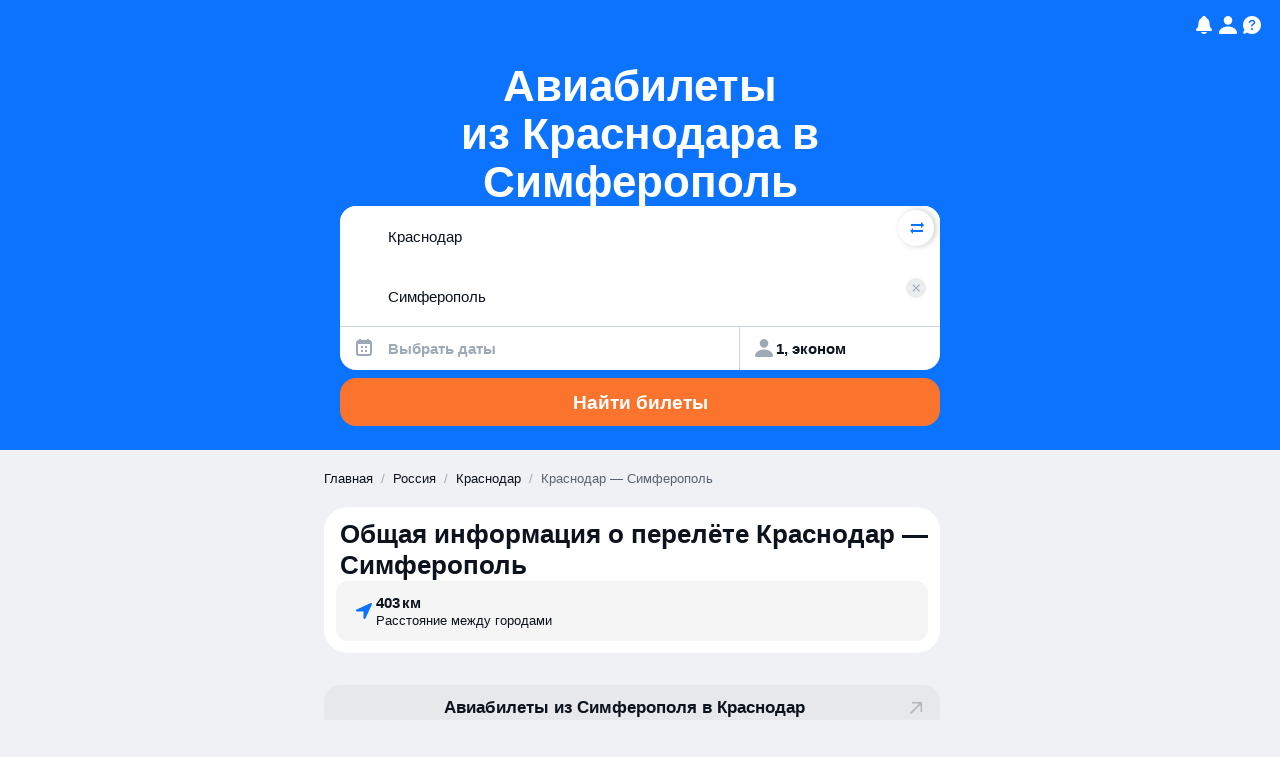

--- FILE ---
content_type: text/javascript
request_url: https://static.aviasales.com/seo-salo-party/_astro/page.Dt69cDDE.js
body_size: 75341
content:
import{s as Gc}from"./supported_browsers.CGV9uGGJ.js";import"./_commonjsHelpers.D6-XlEtG.js";function Cy(){import.meta.url,import("_").catch(()=>1),async function*(){}().next()}const x=typeof __SENTRY_DEBUG__>"u"||__SENTRY_DEBUG__,U=globalThis,et=typeof __SENTRY_DEBUG__>"u"||__SENTRY_DEBUG__,at="9.3.0";function ht(){return rr(U),U}function rr(e){const t=e.__SENTRY__=e.__SENTRY__||{};return t.version=t.version||at,t[at]=t[at]||{}}function sr(e,t,n=U){const r=n.__SENTRY__=n.__SENTRY__||{},s=r[at]=r[at]||{};return s[e]||(s[e]=t())}const Yc="Sentry Logger ",jr=["debug","info","warn","error","log","assert","trace"],Un={};function mt(e){if(!("console"in U))return e();const t=U.console,n={},r=Object.keys(Un);r.forEach(s=>{const i=Un[s];n[s]=t[s],t[s]=i});try{return e()}finally{r.forEach(s=>{t[s]=n[s]})}}function Vc(){let e=!1;const t={enable:()=>{e=!0},disable:()=>{e=!1},isEnabled:()=>e};return et?jr.forEach(n=>{t[n]=(...r)=>{e&&mt(()=>{U.console[n]("".concat(Yc,"[").concat(n,"]:"),...r)})}}):jr.forEach(n=>{t[n]=()=>{}}),t}const S=sr("logger",Vc),Co=50,dt="?",si=/\(error: (.*)\)/,ii=/captureMessage|captureException/;function Ro(...e){const t=e.sort((n,r)=>n[0]-r[0]).map(n=>n[1]);return(n,r=0,s=0)=>{const i=[],o=n.split("\n");for(let a=r;a<o.length;a++){const c=o[a];if(c.length>1024)continue;const u=si.test(c)?c.replace(si,"$1"):c;if(!u.match(/\S*Error: /)){for(const l of t){const d=l(u);if(d){i.push(d);break}}if(i.length>=Co+s)break}}return Kc(i.slice(s))}}function Xc(e){return Array.isArray(e)?Ro(...e):e}function Kc(e){if(!e.length)return[];const t=Array.from(e);return/sentryWrapped/.test(Sn(t).function||"")&&t.pop(),t.reverse(),ii.test(Sn(t).function||"")&&(t.pop(),ii.test(Sn(t).function||"")&&t.pop()),t.slice(0,Co).map(n=>({...n,filename:n.filename||Sn(t).filename,function:n.function||dt}))}function Sn(e){return e[e.length-1]||{}}const Rr="<anonymous>";function Be(e){try{return!e||typeof e!="function"?Rr:e.name||Rr}catch(t){return Rr}}function oi(e){const t=e.exception;if(t){const n=[];try{return t.values.forEach(r=>{r.stacktrace.frames&&n.push(...r.stacktrace.frames)}),n}catch(r){return}}}const Nn={},ai={};function tt(e,t){Nn[e]=Nn[e]||[],Nn[e].push(t)}function nt(e,t){if(!ai[e]){ai[e]=!0;try{t()}catch(n){et&&S.error("Error while instrumenting ".concat(e),n)}}}function Ee(e,t){const n=e&&Nn[e];if(n)for(const r of n)try{r(t)}catch(s){et&&S.error("Error while triggering instrumentation handler.\nType: ".concat(e,"\nName: ").concat(Be(r),"\nError:"),s)}}let Mr=null;function Mo(e){const t="error";tt(t,e),nt(t,Jc)}function Jc(){Mr=U.onerror,U.onerror=function(e,t,n,r,s){return Ee("error",{column:r,error:s,line:n,msg:e,url:t}),Mr?Mr.apply(this,arguments):!1},U.onerror.__SENTRY_INSTRUMENTED__=!0}let xr=null;function xo(e){const t="unhandledrejection";tt(t,e),nt(t,Qc)}function Qc(){xr=U.onunhandledrejection,U.onunhandledrejection=function(e){return Ee("unhandledrejection",e),xr?xr.apply(this,arguments):!0},U.onunhandledrejection.__SENTRY_INSTRUMENTED__=!0}const Ao=Object.prototype.toString;function vs(e){switch(Ao.call(e)){case"[object Error]":case"[object Exception]":case"[object DOMException]":case"[object WebAssembly.Exception]":return!0;default:return $e(e,Error)}}function Ft(e,t){return Ao.call(e)==="[object ".concat(t,"]")}function Oo(e){return Ft(e,"ErrorEvent")}function ci(e){return Ft(e,"DOMError")}function Zc(e){return Ft(e,"DOMException")}function Le(e){return Ft(e,"String")}function Ts(e){return typeof e=="object"&&e!==null&&"__sentry_template_string__"in e&&"__sentry_template_values__"in e}function Is(e){return e===null||Ts(e)||typeof e!="object"&&typeof e!="function"}function Ct(e){return Ft(e,"Object")}function ir(e){return typeof Event<"u"&&$e(e,Event)}function eu(e){return typeof Element<"u"&&$e(e,Element)}function tu(e){return Ft(e,"RegExp")}function or(e){return!!(e!=null&&e.then&&typeof e.then=="function")}function nu(e){return Ct(e)&&"nativeEvent"in e&&"preventDefault"in e&&"stopPropagation"in e}function $e(e,t){try{return e instanceof t}catch(n){return!1}}function No(e){return!!(typeof e=="object"&&e!==null&&(e.__isVue||e._isVue))}const ws=U,ru=80;function He(e,t={}){if(!e)return"<unknown>";try{let n=e;const r=5,s=[];let i=0,o=0;const a=" > ",c=a.length;let u;const l=Array.isArray(t)?t:t.keyAttrs,d=!Array.isArray(t)&&t.maxStringLength||ru;for(;n&&i++<r&&(u=su(n,l),!(u==="html"||i>1&&o+s.length*c+u.length>=d));)s.push(u),o+=u.length,n=n.parentNode;return s.reverse().join(a)}catch(n){return"<unknown>"}}function su(e,t){const n=e,r=[];if(!(n!=null&&n.tagName))return"";if(ws.HTMLElement&&n instanceof HTMLElement&&n.dataset){if(n.dataset.sentryComponent)return n.dataset.sentryComponent;if(n.dataset.sentryElement)return n.dataset.sentryElement}r.push(n.tagName.toLowerCase());const s=t!=null&&t.length?t.filter(o=>n.getAttribute(o)).map(o=>[o,n.getAttribute(o)]):null;if(s!=null&&s.length)s.forEach(o=>{r.push("[".concat(o[0],'="').concat(o[1],'"]'))});else{n.id&&r.push("#".concat(n.id));const o=n.className;if(o&&Le(o)){const a=o.split(/\s+/);for(const c of a)r.push(".".concat(c))}}const i=["aria-label","type","name","title","alt"];for(const o of i){const a=n.getAttribute(o);a&&r.push("[".concat(o,'="').concat(a,'"]'))}return r.join("")}function Bt(){try{return ws.document.location.href}catch(e){return""}}function Do(e){if(!ws.HTMLElement)return null;let t=e;const n=5;for(let r=0;r<n;r++){if(!t)return null;if(t instanceof HTMLElement){if(t.dataset.sentryComponent)return t.dataset.sentryComponent;if(t.dataset.sentryElement)return t.dataset.sentryElement}t=t.parentNode}return null}function kt(e,t=0){return typeof e!="string"||t===0||e.length<=t?e:"".concat(e.slice(0,t),"...")}function ui(e,t){if(!Array.isArray(e))return"";const n=[];for(let r=0;r<e.length;r++){const s=e[r];try{No(s)?n.push("[VueViewModel]"):n.push(String(s))}catch(i){n.push("[value cannot be serialized]")}}return n.join(t)}function iu(e,t,n=!1){return Le(e)?tu(t)?t.test(e):Le(t)?n?e===t:e.includes(t):!1:!1}function Ve(e,t=[],n=!1){return t.some(r=>iu(e,r,n))}function pe(e,t,n){if(!(t in e))return;const r=e[t],s=n(r);typeof s=="function"&&Lo(s,r);try{e[t]=s}catch(i){et&&S.log('Failed to replace method "'.concat(t,'" in object'),e)}}function ge(e,t,n){try{Object.defineProperty(e,t,{value:n,writable:!0,configurable:!0})}catch(r){et&&S.log('Failed to add non-enumerable property "'.concat(t,'" to object'),e)}}function Lo(e,t){try{const n=t.prototype||{};e.prototype=t.prototype=n,ge(e,"__sentry_original__",t)}catch(n){}}function ks(e){return e.__sentry_original__}function Po(e){if(vs(e))return{message:e.message,name:e.name,stack:e.stack,...li(e)};if(ir(e)){const t={type:e.type,target:di(e.target),currentTarget:di(e.currentTarget),...li(e)};return typeof CustomEvent<"u"&&$e(e,CustomEvent)&&(t.detail=e.detail),t}else return e}function di(e){try{return eu(e)?He(e):Object.prototype.toString.call(e)}catch(t){return"<unknown>"}}function li(e){if(typeof e=="object"&&e!==null){const t={};for(const n in e)Object.prototype.hasOwnProperty.call(e,n)&&(t[n]=e[n]);return t}else return{}}function ou(e,t=40){const n=Object.keys(Po(e));n.sort();const r=n[0];if(!r)return"[object has no keys]";if(r.length>=t)return kt(r,t);for(let s=n.length;s>0;s--){const i=n.slice(0,s).join(", ");if(!(i.length>t))return s===n.length?i:kt(i,t)}return""}function ee(e){return qr(e,new Map)}function qr(e,t){if(au(e)){const n=t.get(e);if(n!==void 0)return n;const r={};t.set(e,r);for(const s of Object.getOwnPropertyNames(e))typeof e[s]<"u"&&(r[s]=qr(e[s],t));return r}if(Array.isArray(e)){const n=t.get(e);if(n!==void 0)return n;const r=[];return t.set(e,r),e.forEach(s=>{r.push(qr(s,t))}),r}return e}function au(e){if(!Ct(e))return!1;try{const t=Object.getPrototypeOf(e).constructor.name;return!t||t==="Object"}catch(t){return!0}}const Fo=1e3;function sn(){return Date.now()/Fo}function cu(){const{performance:e}=U;if(!(e!=null&&e.now))return sn;const t=Date.now()-e.now(),n=e.timeOrigin==null?t:e.timeOrigin;return()=>(n+e.now())/Fo}const ce=cu();let Ar;function uu(){var l;const{performance:e}=U;if(!(e!=null&&e.now))return[void 0,"none"];const t=3600*1e3,n=e.now(),r=Date.now(),s=e.timeOrigin?Math.abs(e.timeOrigin+n-r):t,i=s<t,o=(l=e.timing)==null?void 0:l.navigationStart,c=typeof o=="number"?Math.abs(o+n-r):t,u=c<t;return i||u?s<=c?[e.timeOrigin,"timeOrigin"]:[o,"navigationStart"]:[r,"dateNow"]}function _e(){return Ar||(Ar=uu()),Ar[0]}function du(){const e=U;return e.crypto||e.msCrypto}function me(e=du()){let t=()=>Math.random()*16;try{if(e!=null&&e.randomUUID)return e.randomUUID().replace(/-/g,"");e!=null&&e.getRandomValues&&(t=()=>{const n=new Uint8Array(1);return e.getRandomValues(n),n[0]})}catch(n){}return("10000000100040008000"+1e11).replace(/[018]/g,n=>(n^(t()&15)>>n/4).toString(16))}function Bo(e){var t,n;return(n=(t=e.exception)==null?void 0:t.values)==null?void 0:n[0]}function qe(e){const{message:t,event_id:n}=e;if(t)return t;const r=Bo(e);return r?r.type&&r.value?"".concat(r.type,": ").concat(r.value):r.type||r.value||n||"<unknown>":n||"<unknown>"}function Gr(e,t,n){const r=e.exception=e.exception||{},s=r.values=r.values||[],i=s[0]=s[0]||{};i.value||(i.value=t||""),i.type||(i.type="Error")}function Rt(e,t){const n=Bo(e);if(!n)return;const r={type:"generic",handled:!0},s=n.mechanism;if(n.mechanism={...r,...s,...t},t&&"data"in t){const i={...s==null?void 0:s.data,...t.data};n.mechanism.data=i}}function fi(e){if(lu(e))return!0;try{ge(e,"__sentry_captured__",!0)}catch(t){}return!1}function lu(e){try{return e.__sentry_captured__}catch(t){}}var Ne;(function(e){e[e.PENDING=0]="PENDING";const n=1;e[e.RESOLVED=n]="RESOLVED";const r=2;e[e.REJECTED=r]="REJECTED"})(Ne||(Ne={}));function Ue(e){return new Ke(t=>{t(e)})}function Wn(e){return new Ke((t,n)=>{n(e)})}class Ke{constructor(t){this._state=Ne.PENDING,this._handlers=[],this._runExecutor(t)}then(t,n){return new Ke((r,s)=>{this._handlers.push([!1,i=>{if(!t)r(i);else try{r(t(i))}catch(o){s(o)}},i=>{if(!n)s(i);else try{r(n(i))}catch(o){s(o)}}]),this._executeHandlers()})}catch(t){return this.then(n=>n,t)}finally(t){return new Ke((n,r)=>{let s,i;return this.then(o=>{i=!1,s=o,t&&t()},o=>{i=!0,s=o,t&&t()}).then(()=>{if(i){r(s);return}n(s)})})}_executeHandlers(){if(this._state===Ne.PENDING)return;const t=this._handlers.slice();this._handlers=[],t.forEach(n=>{n[0]||(this._state===Ne.RESOLVED&&n[1](this._value),this._state===Ne.REJECTED&&n[2](this._value),n[0]=!0)})}_runExecutor(t){const n=(i,o)=>{if(this._state===Ne.PENDING){if(or(o)){o.then(r,s);return}this._state=i,this._value=o,this._executeHandlers()}},r=i=>{n(Ne.RESOLVED,i)},s=i=>{n(Ne.REJECTED,i)};try{t(r,s)}catch(i){s(i)}}}function fu(e){const t=ce(),n={sid:me(),init:!0,timestamp:t,started:t,duration:0,status:"ok",errors:0,ignoreDuration:!1,toJSON:()=>hu(n)};return e&&Mt(n,e),n}function Mt(e,t={}){if(t.user&&(!e.ipAddress&&t.user.ip_address&&(e.ipAddress=t.user.ip_address),!e.did&&!t.did&&(e.did=t.user.id||t.user.email||t.user.username)),e.timestamp=t.timestamp||ce(),t.abnormal_mechanism&&(e.abnormal_mechanism=t.abnormal_mechanism),t.ignoreDuration&&(e.ignoreDuration=t.ignoreDuration),t.sid&&(e.sid=t.sid.length===32?t.sid:me()),t.init!==void 0&&(e.init=t.init),!e.did&&t.did&&(e.did="".concat(t.did)),typeof t.started=="number"&&(e.started=t.started),e.ignoreDuration)e.duration=void 0;else if(typeof t.duration=="number")e.duration=t.duration;else{const n=e.timestamp-e.started;e.duration=n>=0?n:0}t.release&&(e.release=t.release),t.environment&&(e.environment=t.environment),!e.ipAddress&&t.ipAddress&&(e.ipAddress=t.ipAddress),!e.userAgent&&t.userAgent&&(e.userAgent=t.userAgent),typeof t.errors=="number"&&(e.errors=t.errors),t.status&&(e.status=t.status)}function pu(e,t){let n={};e.status==="ok"&&(n={status:"exited"}),Mt(e,n)}function hu(e){return ee({sid:"".concat(e.sid),init:e.init,started:new Date(e.started*1e3).toISOString(),timestamp:new Date(e.timestamp*1e3).toISOString(),status:e.status,errors:e.errors,did:typeof e.did=="number"||typeof e.did=="string"?"".concat(e.did):void 0,duration:e.duration,abnormal_mechanism:e.abnormal_mechanism,attrs:{release:e.release,environment:e.environment,ip_address:e.ipAddress,user_agent:e.userAgent}})}function Je(){return me()}function on(){return me().substring(16)}function an(e,t,n=2){if(!t||typeof t!="object"||n<=0)return t;if(e&&Object.keys(t).length===0)return e;const r={...e};for(const s in t)Object.prototype.hasOwnProperty.call(t,s)&&(r[s]=an(r[s],t[s],n-1));return r}const Yr="_sentrySpan";function Qt(e,t){t?ge(e,Yr,t):delete e[Yr]}function zn(e){return e[Yr]}const mu=100;class We{constructor(){this._notifyingListeners=!1,this._scopeListeners=[],this._eventProcessors=[],this._breadcrumbs=[],this._attachments=[],this._user={},this._tags={},this._extra={},this._contexts={},this._sdkProcessingMetadata={},this._propagationContext={traceId:Je(),sampleRand:Math.random()}}clone(){const t=new We;return t._breadcrumbs=[...this._breadcrumbs],t._tags={...this._tags},t._extra={...this._extra},t._contexts={...this._contexts},this._contexts.flags&&(t._contexts.flags={values:[...this._contexts.flags.values]}),t._user=this._user,t._level=this._level,t._session=this._session,t._transactionName=this._transactionName,t._fingerprint=this._fingerprint,t._eventProcessors=[...this._eventProcessors],t._attachments=[...this._attachments],t._sdkProcessingMetadata={...this._sdkProcessingMetadata},t._propagationContext={...this._propagationContext},t._client=this._client,t._lastEventId=this._lastEventId,Qt(t,zn(this)),t}setClient(t){this._client=t}setLastEventId(t){this._lastEventId=t}getClient(){return this._client}lastEventId(){return this._lastEventId}addScopeListener(t){this._scopeListeners.push(t)}addEventProcessor(t){return this._eventProcessors.push(t),this}setUser(t){return this._user=t||{email:void 0,id:void 0,ip_address:void 0,username:void 0},this._session&&Mt(this._session,{user:t}),this._notifyScopeListeners(),this}getUser(){return this._user}setTags(t){return this._tags={...this._tags,...t},this._notifyScopeListeners(),this}setTag(t,n){return this._tags={...this._tags,[t]:n},this._notifyScopeListeners(),this}setExtras(t){return this._extra={...this._extra,...t},this._notifyScopeListeners(),this}setExtra(t,n){return this._extra={...this._extra,[t]:n},this._notifyScopeListeners(),this}setFingerprint(t){return this._fingerprint=t,this._notifyScopeListeners(),this}setLevel(t){return this._level=t,this._notifyScopeListeners(),this}setTransactionName(t){return this._transactionName=t,this._notifyScopeListeners(),this}setContext(t,n){return n===null?delete this._contexts[t]:this._contexts[t]=n,this._notifyScopeListeners(),this}setSession(t){return t?this._session=t:delete this._session,this._notifyScopeListeners(),this}getSession(){return this._session}update(t){if(!t)return this;const n=typeof t=="function"?t(this):t,r=n instanceof We?n.getScopeData():Ct(n)?t:void 0,{tags:s,extra:i,user:o,contexts:a,level:c,fingerprint:u=[],propagationContext:l}=r||{};return this._tags={...this._tags,...s},this._extra={...this._extra,...i},this._contexts={...this._contexts,...a},o&&Object.keys(o).length&&(this._user=o),c&&(this._level=c),u.length&&(this._fingerprint=u),l&&(this._propagationContext=l),this}clear(){return this._breadcrumbs=[],this._tags={},this._extra={},this._user={},this._contexts={},this._level=void 0,this._transactionName=void 0,this._fingerprint=void 0,this._session=void 0,Qt(this,void 0),this._attachments=[],this.setPropagationContext({traceId:Je(),sampleRand:Math.random()}),this._notifyScopeListeners(),this}addBreadcrumb(t,n){var i;const r=typeof n=="number"?n:mu;if(r<=0)return this;const s={timestamp:sn(),...t};return this._breadcrumbs.push(s),this._breadcrumbs.length>r&&(this._breadcrumbs=this._breadcrumbs.slice(-r),(i=this._client)==null||i.recordDroppedEvent("buffer_overflow","log_item")),this._notifyScopeListeners(),this}getLastBreadcrumb(){return this._breadcrumbs[this._breadcrumbs.length-1]}clearBreadcrumbs(){return this._breadcrumbs=[],this._notifyScopeListeners(),this}addAttachment(t){return this._attachments.push(t),this}clearAttachments(){return this._attachments=[],this}getScopeData(){return{breadcrumbs:this._breadcrumbs,attachments:this._attachments,contexts:this._contexts,tags:this._tags,extra:this._extra,user:this._user,level:this._level,fingerprint:this._fingerprint||[],eventProcessors:this._eventProcessors,propagationContext:this._propagationContext,sdkProcessingMetadata:this._sdkProcessingMetadata,transactionName:this._transactionName,span:zn(this)}}setSDKProcessingMetadata(t){return this._sdkProcessingMetadata=an(this._sdkProcessingMetadata,t,2),this}setPropagationContext(t){return this._propagationContext=t,this}getPropagationContext(){return this._propagationContext}captureException(t,n){const r=(n==null?void 0:n.event_id)||me();if(!this._client)return S.warn("No client configured on scope - will not capture exception!"),r;const s=new Error("Sentry syntheticException");return this._client.captureException(t,{originalException:t,syntheticException:s,...n,event_id:r},this),r}captureMessage(t,n,r){const s=(r==null?void 0:r.event_id)||me();if(!this._client)return S.warn("No client configured on scope - will not capture message!"),s;const i=new Error(t);return this._client.captureMessage(t,n,{originalException:t,syntheticException:i,...r,event_id:s},this),s}captureEvent(t,n){const r=(n==null?void 0:n.event_id)||me();return this._client?(this._client.captureEvent(t,{...n,event_id:r},this),r):(S.warn("No client configured on scope - will not capture event!"),r)}_notifyScopeListeners(){this._notifyingListeners||(this._notifyingListeners=!0,this._scopeListeners.forEach(t=>{t(this)}),this._notifyingListeners=!1)}}function gu(){return sr("defaultCurrentScope",()=>new We)}function _u(){return sr("defaultIsolationScope",()=>new We)}class yu{constructor(t,n){let r;t?r=t:r=new We;let s;n?s=n:s=new We,this._stack=[{scope:r}],this._isolationScope=s}withScope(t){const n=this._pushScope();let r;try{r=t(n)}catch(s){throw this._popScope(),s}return or(r)?r.then(s=>(this._popScope(),s),s=>{throw this._popScope(),s}):(this._popScope(),r)}getClient(){return this.getStackTop().client}getScope(){return this.getStackTop().scope}getIsolationScope(){return this._isolationScope}getStackTop(){return this._stack[this._stack.length-1]}_pushScope(){const t=this.getScope().clone();return this._stack.push({client:this.getClient(),scope:t}),t}_popScope(){return this._stack.length<=1?!1:!!this._stack.pop()}}function xt(){const e=ht(),t=rr(e);return t.stack=t.stack||new yu(gu(),_u())}function Su(e){return xt().withScope(e)}function Eu(e,t){const n=xt();return n.withScope(()=>(n.getStackTop().scope=e,t(e)))}function pi(e){return xt().withScope(()=>e(xt().getIsolationScope()))}function bu(){return{withIsolationScope:pi,withScope:Su,withSetScope:Eu,withSetIsolationScope:(e,t)=>pi(t),getCurrentScope:()=>xt().getScope(),getIsolationScope:()=>xt().getIsolationScope()}}function $t(e){const t=rr(e);return t.acs?t.acs:bu()}function K(){const e=ht();return $t(e).getCurrentScope()}function we(){const e=ht();return $t(e).getIsolationScope()}function vu(){return sr("globalScope",()=>new We)}function Cs(...e){const t=ht(),n=$t(t);if(e.length===2){const[r,s]=e;return r?n.withSetScope(r,s):n.withScope(s)}return n.withScope(e[0])}function P(){return K().getClient()}function Tu(e){const t=e.getPropagationContext(),{traceId:n,parentSpanId:r,propagationSpanId:s}=t;return ee({trace_id:n,span_id:s||on(),parent_span_id:r})}const Re="sentry.source",$o="sentry.sample_rate",lt="sentry.op",se="sentry.origin",Vr="sentry.idle_span_finish_reason",ar="sentry.measurement_unit",cr="sentry.measurement_value",hi="sentry.custom_span_name",Rs="sentry.profile_id",cn="sentry.exclusive_time",Iu=0,Ho=1,ne=2;function wu(e){if(e<400&&e>=100)return{code:Ho};if(e>=400&&e<500)switch(e){case 401:return{code:ne,message:"unauthenticated"};case 403:return{code:ne,message:"permission_denied"};case 404:return{code:ne,message:"not_found"};case 409:return{code:ne,message:"already_exists"};case 413:return{code:ne,message:"failed_precondition"};case 429:return{code:ne,message:"resource_exhausted"};case 499:return{code:ne,message:"cancelled"};default:return{code:ne,message:"invalid_argument"}}if(e>=500&&e<600)switch(e){case 501:return{code:ne,message:"unimplemented"};case 503:return{code:ne,message:"unavailable"};case 504:return{code:ne,message:"deadline_exceeded"};default:return{code:ne,message:"internal_error"}}return{code:ne,message:"unknown_error"}}function Uo(e,t){e.setAttribute("http.response.status_code",t);const n=wu(t);n.message!=="unknown_error"&&e.setStatus(n)}const Wo="_sentryScope",zo="_sentryIsolationScope";function ku(e,t,n){e&&(ge(e,zo,n),ge(e,Wo,t))}function jn(e){return{scope:e[Wo],isolationScope:e[zo]}}function ft(e){if(typeof e=="boolean")return Number(e);const t=typeof e=="string"?parseFloat(e):e;if(!(typeof t!="number"||isNaN(t)||t<0||t>1))return t}const Ms="sentry-",Cu=/^sentry-/,Ru=8192;function jo(e){const t=xu(e);if(!t)return;const n=Object.entries(t).reduce((r,[s,i])=>{if(s.match(Cu)){const o=s.slice(Ms.length);r[o]=i}return r},{});if(Object.keys(n).length>0)return n}function Mu(e){if(!e)return;const t=Object.entries(e).reduce((n,[r,s])=>(s&&(n["".concat(Ms).concat(r)]=s),n),{});return Au(t)}function xu(e){if(!(!e||!Le(e)&&!Array.isArray(e)))return Array.isArray(e)?e.reduce((t,n)=>{const r=mi(n);return Object.entries(r).forEach(([s,i])=>{t[s]=i}),t},{}):mi(e)}function mi(e){return e.split(",").map(t=>t.split("=").map(n=>decodeURIComponent(n.trim()))).reduce((t,[n,r])=>(n&&r&&(t[n]=r),t),{})}function Au(e){if(Object.keys(e).length!==0)return Object.entries(e).reduce((t,[n,r],s)=>{const i="".concat(encodeURIComponent(n),"=").concat(encodeURIComponent(r)),o=s===0?i:"".concat(t,",").concat(i);return o.length>Ru?(et&&S.warn("Not adding key: ".concat(n," with val: ").concat(r," to baggage header due to exceeding baggage size limits.")),t):o},"")}const qo=new RegExp("^[ \\t]*([0-9a-f]{32})?-?([0-9a-f]{16})?-?([01])?[ \\t]*$");function Ou(e){if(!e)return;const t=e.match(qo);if(!t)return;let n;return t[3]==="1"?n=!0:t[3]==="0"&&(n=!1),{traceId:t[1],parentSampled:n,parentSpanId:t[2]}}function Nu(e,t){const n=Ou(e),r=jo(t);if(!(n!=null&&n.traceId))return{traceId:Je(),sampleRand:Math.random()};const s=Du(n,r);r&&(r.sample_rand=s.toString());const{traceId:i,parentSpanId:o,parentSampled:a}=n;return{traceId:i,parentSpanId:o,sampled:a,dsc:r||{},sampleRand:s}}function Go(e=Je(),t=on(),n){let r="";return n!==void 0&&(r=n?"-1":"-0"),"".concat(e,"-").concat(t).concat(r)}function Du(e,t){const n=ft(t==null?void 0:t.sample_rand);if(n!==void 0)return n;const r=ft(t==null?void 0:t.sample_rate);return r&&(e==null?void 0:e.parentSampled)!==void 0?e.parentSampled?Math.random()*r:r+Math.random()*(1-r):Math.random()}const Yo=0,xs=1;let gi=!1;function Lu(e){const{spanId:t,traceId:n}=e.spanContext(),{data:r,op:s,parent_span_id:i,status:o,origin:a,links:c}=q(e);return ee({parent_span_id:i,span_id:t,trace_id:n,data:r,op:s,status:o,origin:a,links:c})}function Pu(e){const{spanId:t,traceId:n,isRemote:r}=e.spanContext(),s=r?t:q(e).parent_span_id,i=jn(e).scope,o=r?(i==null?void 0:i.getPropagationContext().propagationSpanId)||on():t;return ee({parent_span_id:s,span_id:o,trace_id:n})}function Fu(e){const{traceId:t,spanId:n}=e.spanContext(),r=gt(e);return Go(t,n,r)}function Vo(e){if(e&&e.length>0)return e.map(({context:{spanId:t,traceId:n,traceFlags:r,...s},attributes:i})=>({span_id:t,trace_id:n,sampled:r===xs,attributes:i,...s}))}function ct(e){return typeof e=="number"?_i(e):Array.isArray(e)?e[0]+e[1]/1e9:e instanceof Date?_i(e.getTime()):ce()}function _i(e){return e>9999999999?e/1e3:e}function q(e){if($u(e))return e.getSpanJSON();const{spanId:t,traceId:n}=e.spanContext();if(Bu(e)){const{attributes:r,startTime:s,name:i,endTime:o,parentSpanId:a,status:c,links:u}=e;return ee({span_id:t,trace_id:n,data:r,description:i,parent_span_id:a,start_timestamp:ct(s),timestamp:ct(o)||void 0,status:Xo(c),op:r[lt],origin:r[se],links:Vo(u)})}return{span_id:t,trace_id:n,start_timestamp:0,data:{}}}function Bu(e){const t=e;return!!t.attributes&&!!t.startTime&&!!t.name&&!!t.endTime&&!!t.status}function $u(e){return typeof e.getSpanJSON=="function"}function gt(e){const{traceFlags:t}=e.spanContext();return t===xs}function Xo(e){if(!(!e||e.code===Iu))return e.code===Ho?"ok":e.message||"unknown_error"}const ut="_sentryChildSpans",Xr="_sentryRootSpan";function Ko(e,t){const n=e[Xr]||e;ge(t,Xr,n),e[ut]?e[ut].add(t):ge(e,ut,new Set([t]))}function Hu(e,t){e[ut]&&e[ut].delete(t)}function Dn(e){const t=new Set;function n(r){if(!t.has(r)&&gt(r)){t.add(r);const s=r[ut]?Array.from(r[ut]):[];for(const i of s)n(i)}}return n(e),Array.from(t)}function ue(e){return e[Xr]||e}function de(){const e=ht(),t=$t(e);return t.getActiveSpan?t.getActiveSpan():zn(K())}function Kr(){gi||(mt(()=>{console.warn("[Sentry] Returning null from `beforeSendSpan` is disallowed. To drop certain spans, configure the respective integrations directly.")}),gi=!0)}let yi=!1;function Uu(){yi||(yi=!0,Mo(Jr),xo(Jr))}function Jr(){const e=de(),t=e&&ue(e);if(t){const n="internal_error";x&&S.log("[Tracing] Root span: ".concat(n," -> Global error occurred")),t.setStatus({code:ne,message:n})}}Jr.tag="sentry_tracingErrorCallback";function Qe(e){var n;if(typeof __SENTRY_TRACING__=="boolean"&&!__SENTRY_TRACING__)return!1;const t=e||((n=P())==null?void 0:n.getOptions());return!!t&&(t.tracesSampleRate!=null||!!t.tracesSampler)}const As="production",Jo="_frozenDsc";function Ln(e,t){ge(e,Jo,t)}function Qo(e,t){const n=t.getOptions(),{publicKey:r}=t.getDsn()||{},s=ee({environment:n.environment||As,release:n.release,public_key:r,trace_id:e});return t.emit("createDsc",s),s}function Zo(e,t){const n=t.getPropagationContext();return n.dsc||Qo(n.traceId,e)}function ze(e){var h,m,y;const t=P();if(!t)return{};const n=ue(e),r=q(n),s=r.data,i=n.spanContext().traceState,o=(h=i==null?void 0:i.get("sentry.sample_rate"))!=null?h:s[$o];function a(E){return(typeof o=="number"||typeof o=="string")&&(E.sample_rate="".concat(o)),E}const c=n[Jo];if(c)return a(c);const u=i==null?void 0:i.get("sentry.dsc"),l=u&&jo(u);if(l)return a(l);const d=Qo(e.spanContext().traceId,t),f=s[Re],p=r.description;return f!=="url"&&p&&(d.transaction=p),Qe()&&(d.sampled=String(gt(n)),d.sample_rand=(y=i==null?void 0:i.get("sentry.sample_rand"))!=null?y:(m=jn(n).scope)==null?void 0:m.getPropagationContext().sampleRand.toString()),a(d),t.emit("createDsc",d,n),d}class pt{constructor(t={}){this._traceId=t.traceId||Je(),this._spanId=t.spanId||on()}spanContext(){return{spanId:this._spanId,traceId:this._traceId,traceFlags:Yo}}end(t){}setAttribute(t,n){return this}setAttributes(t){return this}setStatus(t){return this}updateName(t){return this}isRecording(){return!1}addEvent(t,n,r){return this}addLink(t){return this}addLinks(t){return this}recordException(t,n){}}function Wu(e){if(!x)return;const{description:t="< unknown name >",op:n="< unknown op >",parent_span_id:r}=q(e),{spanId:s}=e.spanContext(),i=gt(e),o=ue(e),a=o===e,c="[Tracing] Starting ".concat(i?"sampled":"unsampled"," ").concat(a?"root ":"","span"),u=["op: ".concat(n),"name: ".concat(t),"ID: ".concat(s)];if(r&&u.push("parent ID: ".concat(r)),!a){const{op:l,description:d}=q(o);u.push("root ID: ".concat(o.spanContext().spanId)),l&&u.push("root op: ".concat(l)),d&&u.push("root description: ".concat(d))}S.log("".concat(c,"\n  ").concat(u.join("\n  ")))}function zu(e){if(!x)return;const{description:t="< unknown name >",op:n="< unknown op >"}=q(e),{spanId:r}=e.spanContext(),i=ue(e)===e,o='[Tracing] Finishing "'.concat(n,'" ').concat(i?"root ":"",'span "').concat(t,'" with ID ').concat(r);S.log(o)}function ju(e,t,n){if(!Qe(e))return[!1];let r,s;typeof e.tracesSampler=="function"?(s=e.tracesSampler({...t,inheritOrSampleWith:a=>typeof t.parentSampleRate=="number"?t.parentSampleRate:typeof t.parentSampled=="boolean"?Number(t.parentSampled):a}),r=!0):t.parentSampled!==void 0?s=t.parentSampled:typeof e.tracesSampleRate<"u"&&(s=e.tracesSampleRate,r=!0);const i=ft(s);if(i===void 0)return x&&S.warn("[Tracing] Discarding root span because of invalid sample rate. Sample rate must be a boolean or a number between 0 and 1. Got ".concat(JSON.stringify(s)," of type ").concat(JSON.stringify(typeof s),".")),[!1];if(!i)return x&&S.log("[Tracing] Discarding transaction because ".concat(typeof e.tracesSampler=="function"?"tracesSampler returned 0 or false":"a negative sampling decision was inherited or tracesSampleRate is set to 0")),[!1,i,r];const o=n<i;return o||x&&S.log("[Tracing] Discarding transaction because it's not included in the random sample (sampling rate = ".concat(Number(s),")")),[o,i,r]}const qu=/^(?:(\w+):)\/\/(?:(\w+)(?::(\w+)?)?@)([\w.-]+)(?::(\d+))?\/(.+)/;function Gu(e){return e==="http"||e==="https"}function ur(e,t=!1){const{host:n,path:r,pass:s,port:i,projectId:o,protocol:a,publicKey:c}=e;return"".concat(a,"://").concat(c).concat(t&&s?":".concat(s):"")+"@".concat(n).concat(i?":".concat(i):"","/").concat(r&&"".concat(r,"/")).concat(o)}function Yu(e){const t=qu.exec(e);if(!t){mt(()=>{console.error("Invalid Sentry Dsn: ".concat(e))});return}const[n,r,s="",i="",o="",a=""]=t.slice(1);let c="",u=a;const l=u.split("/");if(l.length>1&&(c=l.slice(0,-1).join("/"),u=l.pop()),u){const d=u.match(/^\d+/);d&&(u=d[0])}return ea({host:i,pass:s,path:c,projectId:u,port:o,protocol:n,publicKey:r})}function ea(e){return{protocol:e.protocol,publicKey:e.publicKey||"",pass:e.pass||"",host:e.host,port:e.port||"",path:e.path||"",projectId:e.projectId}}function Vu(e){if(!et)return!0;const{port:t,projectId:n,protocol:r}=e;return["protocol","publicKey","host","projectId"].find(o=>e[o]?!1:(S.error("Invalid Sentry Dsn: ".concat(o," missing")),!0))?!1:n.match(/^\d+$/)?Gu(r)?t&&isNaN(parseInt(t,10))?(S.error("Invalid Sentry Dsn: Invalid port ".concat(t)),!1):!0:(S.error("Invalid Sentry Dsn: Invalid protocol ".concat(r)),!1):(S.error("Invalid Sentry Dsn: Invalid projectId ".concat(n)),!1)}function Xu(e){const t=typeof e=="string"?Yu(e):ea(e);if(!(!t||!Vu(t)))return t}function Te(e,t=100,n=1/0){try{return Qr("",e,t,n)}catch(r){return{ERROR:"**non-serializable** (".concat(r,")")}}}function ta(e,t=3,n=100*1024){const r=Te(e,t);return Zu(r)>n?ta(e,t-1,n):r}function Qr(e,t,n=1/0,r=1/0,s=ed()){const[i,o]=s;if(t==null||["boolean","string"].includes(typeof t)||typeof t=="number"&&Number.isFinite(t))return t;const a=Ku(e,t);if(!a.startsWith("[object "))return a;if(t.__sentry_skip_normalization__)return t;const c=typeof t.__sentry_override_normalization_depth__=="number"?t.__sentry_override_normalization_depth__:n;if(c===0)return a.replace("object ","");if(i(t))return"[Circular ~]";const u=t;if(u&&typeof u.toJSON=="function")try{const p=u.toJSON();return Qr("",p,c-1,r,s)}catch(p){}const l=Array.isArray(t)?[]:{};let d=0;const f=Po(t);for(const p in f){if(!Object.prototype.hasOwnProperty.call(f,p))continue;if(d>=r){l[p]="[MaxProperties ~]";break}const h=f[p];l[p]=Qr(p,h,c-1,r,s),d++}return o(t),l}function Ku(e,t){try{if(e==="domain"&&t&&typeof t=="object"&&t._events)return"[Domain]";if(e==="domainEmitter")return"[DomainEmitter]";if(typeof global<"u"&&t===global)return"[Global]";if(typeof window<"u"&&t===window)return"[Window]";if(typeof document<"u"&&t===document)return"[Document]";if(No(t))return"[VueViewModel]";if(nu(t))return"[SyntheticEvent]";if(typeof t=="number"&&!Number.isFinite(t))return"[".concat(t,"]");if(typeof t=="function")return"[Function: ".concat(Be(t),"]");if(typeof t=="symbol")return"[".concat(String(t),"]");if(typeof t=="bigint")return"[BigInt: ".concat(String(t),"]");const n=Ju(t);return/^HTML(\w*)Element$/.test(n)?"[HTMLElement: ".concat(n,"]"):"[object ".concat(n,"]")}catch(n){return"**non-serializable** (".concat(n,")")}}function Ju(e){const t=Object.getPrototypeOf(e);return t?t.constructor.name:"null prototype"}function Qu(e){return~-encodeURI(e).split(/%..|./).length}function Zu(e){return Qu(JSON.stringify(e))}function ed(){const e=new WeakSet;function t(r){return e.has(r)?!0:(e.add(r),!1)}function n(r){e.delete(r)}return[t,n]}function Ht(e,t=[]){return[e,t]}function td(e,t){const[n,r]=e;return[n,[...r,t]]}function Si(e,t){const n=e[1];for(const r of n){const s=r[0].type;if(t(r,s))return!0}return!1}function Zr(e){const t=rr(U);return t.encodePolyfill?t.encodePolyfill(e):new TextEncoder().encode(e)}function nd(e){const[t,n]=e;let r=JSON.stringify(t);function s(i){typeof r=="string"?r=typeof i=="string"?r+i:[Zr(r),i]:r.push(typeof i=="string"?Zr(i):i)}for(const i of n){const[o,a]=i;if(s("\n".concat(JSON.stringify(o),"\n")),typeof a=="string"||a instanceof Uint8Array)s(a);else{let c;try{c=JSON.stringify(a)}catch(u){c=JSON.stringify(Te(a))}s(c)}}return typeof r=="string"?r:rd(r)}function rd(e){const t=e.reduce((s,i)=>s+i.length,0),n=new Uint8Array(t);let r=0;for(const s of e)n.set(s,r),r+=s.length;return n}function sd(e){return[{type:"span"},e]}function id(e){const t=typeof e.data=="string"?Zr(e.data):e.data;return[ee({type:"attachment",length:t.length,filename:e.filename,content_type:e.contentType,attachment_type:e.attachmentType}),t]}const od={session:"session",sessions:"session",attachment:"attachment",transaction:"transaction",event:"error",client_report:"internal",user_report:"default",profile:"profile",profile_chunk:"profile",replay_event:"replay",replay_recording:"replay",check_in:"monitor",feedback:"feedback",span:"span",raw_security:"security"};function Ei(e){return od[e]}function Os(e){if(!(e!=null&&e.sdk))return;const{name:t,version:n}=e.sdk;return{name:t,version:n}}function na(e,t,n,r){var i;const s=(i=e.sdkProcessingMetadata)==null?void 0:i.dynamicSamplingContext;return{event_id:e.event_id,sent_at:new Date().toISOString(),...t&&{sdk:t},...!!n&&r&&{dsn:ur(r)},...s&&{trace:ee({...s})}}}function ad(e,t){return t&&(e.sdk=e.sdk||{},e.sdk.name=e.sdk.name||t.name,e.sdk.version=e.sdk.version||t.version,e.sdk.integrations=[...e.sdk.integrations||[],...t.integrations||[]],e.sdk.packages=[...e.sdk.packages||[],...t.packages||[]]),e}function cd(e,t,n,r){const s=Os(n),i={sent_at:new Date().toISOString(),...s&&{sdk:s},...!!r&&t&&{dsn:ur(t)}},o="aggregates"in e?[{type:"sessions"},e]:[{type:"session"},e.toJSON()];return Ht(i,[o])}function ud(e,t,n,r){const s=Os(n),i=e.type&&e.type!=="replay_event"?e.type:"event";ad(e,n==null?void 0:n.sdk);const o=na(e,s,r,t);return delete e.sdkProcessingMetadata,Ht(o,[[{type:i},e]])}function dd(e,t){function n(l){return!!l.trace_id&&!!l.public_key}const r=ze(e[0]),s=t==null?void 0:t.getDsn(),i=t==null?void 0:t.getOptions().tunnel,o={sent_at:new Date().toISOString(),...n(r)&&{trace:r},...!!i&&s&&{dsn:ur(s)}},a=t==null?void 0:t.getOptions().beforeSendSpan,c=a?l=>{const d=q(l),f=a(d);return f||(Kr(),d)}:q,u=[];for(const l of e){const d=c(l);d&&u.push(sd(d))}return Ht(o,u)}function ld(e,t,n,r=de()){const s=r&&ue(r);s&&(x&&S.log("[Measurement] Setting measurement on root span: ".concat(e," = ").concat(t," ").concat(n)),s.addEvent(e,{[cr]:t,[ar]:n}))}function bi(e){if(!e||e.length===0)return;const t={};return e.forEach(n=>{const r=n.attributes||{},s=r[ar],i=r[cr];typeof s=="string"&&typeof i=="number"&&(t[n.name]={value:i,unit:s})}),t}const vi=1e3;class Ns{constructor(t={}){this._traceId=t.traceId||Je(),this._spanId=t.spanId||on(),this._startTime=t.startTimestamp||ce(),this._links=t.links,this._attributes={},this.setAttributes({[se]:"manual",[lt]:t.op,...t.attributes}),this._name=t.name,t.parentSpanId&&(this._parentSpanId=t.parentSpanId),"sampled"in t&&(this._sampled=t.sampled),t.endTimestamp&&(this._endTime=t.endTimestamp),this._events=[],this._isStandaloneSpan=t.isStandalone,this._endTime&&this._onSpanEnded()}addLink(t){return this._links?this._links.push(t):this._links=[t],this}addLinks(t){return this._links?this._links.push(...t):this._links=t,this}recordException(t,n){}spanContext(){const{_spanId:t,_traceId:n,_sampled:r}=this;return{spanId:t,traceId:n,traceFlags:r?xs:Yo}}setAttribute(t,n){return n===void 0?delete this._attributes[t]:this._attributes[t]=n,this}setAttributes(t){return Object.keys(t).forEach(n=>this.setAttribute(n,t[n])),this}updateStartTime(t){this._startTime=ct(t)}setStatus(t){return this._status=t,this}updateName(t){return this._name=t,this.setAttribute(Re,"custom"),this}end(t){this._endTime||(this._endTime=ct(t),zu(this),this._onSpanEnded())}getSpanJSON(){return ee({data:this._attributes,description:this._name,op:this._attributes[lt],parent_span_id:this._parentSpanId,span_id:this._spanId,start_timestamp:this._startTime,status:Xo(this._status),timestamp:this._endTime,trace_id:this._traceId,origin:this._attributes[se],profile_id:this._attributes[Rs],exclusive_time:this._attributes[cn],measurements:bi(this._events),is_segment:this._isStandaloneSpan&&ue(this)===this||void 0,segment_id:this._isStandaloneSpan?ue(this).spanContext().spanId:void 0,links:Vo(this._links)})}isRecording(){return!this._endTime&&!!this._sampled}addEvent(t,n,r){x&&S.log("[Tracing] Adding an event to span:",t);const s=Ti(n)?n:r||ce(),i=Ti(n)?{}:n||{},o={name:t,time:ct(s),attributes:i};return this._events.push(o),this}isStandaloneSpan(){return!!this._isStandaloneSpan}_onSpanEnded(){const t=P();if(t&&t.emit("spanEnd",this),!(this._isStandaloneSpan||this===ue(this)))return;if(this._isStandaloneSpan){this._sampled?pd(dd([this],t)):(x&&S.log("[Tracing] Discarding standalone span because its trace was not chosen to be sampled."),t&&t.recordDroppedEvent("sample_rate","span"));return}const r=this._convertSpanToTransaction();r&&(jn(this).scope||K()).captureEvent(r)}_convertSpanToTransaction(){if(!Ii(q(this)))return;this._name||(x&&S.warn("Transaction has no name, falling back to `<unlabeled transaction>`."),this._name="<unlabeled transaction>");const{scope:t,isolationScope:n}=jn(this);if(this._sampled!==!0)return;const s=Dn(this).filter(u=>u!==this&&!fd(u)).map(u=>q(u)).filter(Ii),i=this._attributes[Re];delete this._attributes[hi],s.forEach(u=>{delete u.data[hi]});const o={contexts:{trace:Lu(this)},spans:s.length>vi?s.sort((u,l)=>u.start_timestamp-l.start_timestamp).slice(0,vi):s,start_timestamp:this._startTime,timestamp:this._endTime,transaction:this._name,type:"transaction",sdkProcessingMetadata:{capturedSpanScope:t,capturedSpanIsolationScope:n,...ee({dynamicSamplingContext:ze(this)})},...i&&{transaction_info:{source:i}}},a=bi(this._events);return a&&Object.keys(a).length&&(x&&S.log("[Measurements] Adding measurements to transaction event",JSON.stringify(a,void 0,2)),o.measurements=a),o}}function Ti(e){return e&&typeof e=="number"||e instanceof Date||Array.isArray(e)}function Ii(e){return!!e.start_timestamp&&!!e.timestamp&&!!e.span_id&&!!e.trace_id}function fd(e){return e instanceof Ns&&e.isStandaloneSpan()}function pd(e){const t=P();if(!t)return;const n=e[1];if(!n||n.length===0){t.recordDroppedEvent("before_send","span");return}t.sendEnvelope(e)}const ra="__SENTRY_SUPPRESS_TRACING__";function un(e){const t=ia();if(t.startInactiveSpan)return t.startInactiveSpan(e);const n=md(e),{forceTransaction:r,parentSpan:s}=e;return(e.scope?o=>Cs(e.scope,o):s!==void 0?o=>sa(s,o):o=>o())(()=>{const o=K(),a=_d(o);return e.onlyIfParent&&!a?new pt:hd({parentSpan:a,spanArguments:n,forceTransaction:r,scope:o})})}function sa(e,t){const n=ia();return n.withActiveSpan?n.withActiveSpan(e,t):Cs(r=>(Qt(r,e||void 0),t(r)))}function hd({parentSpan:e,spanArguments:t,forceTransaction:n,scope:r}){if(!Qe()){const o=new pt;if(n||!e){const a={sampled:"false",sample_rate:"0",transaction:t.name,...ze(o)};Ln(o,a)}return o}const s=we();let i;if(e&&!n)i=gd(e,r,t),Ko(e,i);else if(e){const o=ze(e),{traceId:a,spanId:c}=e.spanContext(),u=gt(e);i=wi({traceId:a,parentSpanId:c,...t},r,u),Ln(i,o)}else{const{traceId:o,dsc:a,parentSpanId:c,sampled:u}={...s.getPropagationContext(),...r.getPropagationContext()};i=wi({traceId:o,parentSpanId:c,...t},r,u),a&&Ln(i,a)}return Wu(i),ku(i,r,s),i}function md(e){const n={isStandalone:(e.experimental||{}).standalone,...e};if(e.startTime){const r={...n};return r.startTimestamp=ct(e.startTime),delete r.startTime,r}return n}function ia(){const e=ht();return $t(e)}function wi(e,t,n){var f;const r=P(),s=(r==null?void 0:r.getOptions())||{},{name:i="",attributes:o}=e,a=t.getPropagationContext(),[c,u,l]=t.getScopeData().sdkProcessingMetadata[ra]?[!1]:ju(s,{name:i,parentSampled:n,attributes:o,parentSampleRate:ft((f=a.dsc)==null?void 0:f.sample_rate)},a.sampleRand),d=new Ns({...e,attributes:{[Re]:"custom",[$o]:u!==void 0&&l?u:void 0,...e.attributes},sampled:c});return!c&&r&&(x&&S.log("[Tracing] Discarding root span because its trace was not chosen to be sampled."),r.recordDroppedEvent("sample_rate","transaction")),r&&r.emit("spanStart",d),d}function gd(e,t,n){const{spanId:r,traceId:s}=e.spanContext(),i=t.getScopeData().sdkProcessingMetadata[ra]?!1:gt(e),o=i?new Ns({...n,parentSpanId:r,traceId:s,sampled:i}):new pt({traceId:s});Ko(e,o);const a=P();return a&&(a.emit("spanStart",o),n.endTimestamp&&a.emit("spanEnd",o)),o}function _d(e){const t=zn(e);if(!t)return;const n=P();return(n?n.getOptions():{}).parentSpanIsAlwaysRootSpan?ue(t):t}const Pn={idleTimeout:1e3,finalTimeout:3e4,childSpanTimeout:15e3},yd="heartbeatFailed",Sd="idleTimeout",Ed="finalTimeout",bd="externalFinish";function oa(e,t={}){const n=new Map;let r=!1,s,i=bd,o=!t.disableAutoFinish;const a=[],{idleTimeout:c=Pn.idleTimeout,finalTimeout:u=Pn.finalTimeout,childSpanTimeout:l=Pn.childSpanTimeout,beforeSpanEnd:d}=t,f=P();if(!f||!Qe()){const g=new pt,b={sample_rate:"0",sampled:"false",...ze(g)};return Ln(g,b),g}const p=K(),h=de(),m=vd(e);m.end=new Proxy(m.end,{apply(g,b,C){if(d&&d(m),b instanceof pt)return;const[_,...v]=C,O=_||ce(),M=ct(O),j=Dn(m).filter(H=>H!==m);if(!j.length)return k(M),Reflect.apply(g,b,[M,...v]);const X=j.map(H=>q(H).timestamp).filter(H=>!!H),te=X.length?Math.max(...X):void 0,N=q(m).start_timestamp,Z=Math.min(N?N+u/1e3:1/0,Math.max(N||-1/0,Math.min(M,te||1/0)));return k(Z),Reflect.apply(g,b,[Z,...v])}});function y(){s&&(clearTimeout(s),s=void 0)}function E(g){y(),s=setTimeout(()=>{!r&&n.size===0&&o&&(i=Sd,m.end(g))},c)}function T(g){s=setTimeout(()=>{!r&&o&&(i=yd,m.end(g))},l)}function F(g){y(),n.set(g,!0);const b=ce();T(b+l/1e3)}function A(g){if(n.has(g)&&n.delete(g),n.size===0){const b=ce();E(b+c/1e3)}}function k(g){r=!0,n.clear(),a.forEach(M=>M()),Qt(p,h);const b=q(m),{start_timestamp:C}=b;if(!C)return;b.data[Vr]||m.setAttribute(Vr,i),S.log('[Tracing] Idle span "'.concat(b.op,'" finished'));const v=Dn(m).filter(M=>M!==m);let O=0;v.forEach(M=>{M.isRecording()&&(M.setStatus({code:ne,message:"cancelled"}),M.end(g),x&&S.log("[Tracing] Cancelling span since span ended early",JSON.stringify(M,void 0,2)));const j=q(M),{timestamp:X=0,start_timestamp:te=0}=j,N=te<=g,Z=(u+c)/1e3,H=X-te<=Z;if(x){const le=JSON.stringify(M,void 0,2);N?H||S.log("[Tracing] Discarding span since it finished after idle span final timeout",le):S.log("[Tracing] Discarding span since it happened after idle span was finished",le)}(!H||!N)&&(Hu(m,M),O++)}),O>0&&m.setAttribute("sentry.idle_span_discarded_spans",O)}return a.push(f.on("spanStart",g=>{if(r||g===m||q(g).timestamp)return;Dn(m).includes(g)&&F(g.spanContext().spanId)})),a.push(f.on("spanEnd",g=>{r||A(g.spanContext().spanId)})),a.push(f.on("idleSpanEnableAutoFinish",g=>{g===m&&(o=!0,E(),n.size&&T())})),t.disableAutoFinish||E(),setTimeout(()=>{r||(m.setStatus({code:ne,message:"deadline_exceeded"}),i=Ed,m.end())},u),m}function vd(e){const t=un(e);return Qt(K(),t),x&&S.log("[Tracing] Started span is an idle span"),t}function es(e,t,n,r=0){return new Ke((s,i)=>{const o=e[r];if(t===null||typeof o!="function")s(t);else{const a=o({...t},n);x&&o.id&&a===null&&S.log('Event processor "'.concat(o.id,'" dropped event')),or(a)?a.then(c=>es(e,c,n,r+1).then(s)).then(null,i):es(e,a,n,r+1).then(s).then(null,i)}})}let En,ki,bn;function Td(e){const t=U._sentryDebugIds;if(!t)return{};const n=Object.keys(t);return bn&&n.length===ki||(ki=n.length,bn=n.reduce((r,s)=>{En||(En={});const i=En[s];if(i)r[i[0]]=i[1];else{const o=e(s);for(let a=o.length-1;a>=0;a--){const c=o[a],u=c==null?void 0:c.filename,l=t[s];if(u&&l){r[u]=l,En[s]=[u,l];break}}}return r},{})),bn}function Id(e,t){const{fingerprint:n,span:r,breadcrumbs:s,sdkProcessingMetadata:i}=t;wd(e,t),r&&Rd(e,r),Md(e,n),kd(e,s),Cd(e,i)}function Ci(e,t){const{extra:n,tags:r,user:s,contexts:i,level:o,sdkProcessingMetadata:a,breadcrumbs:c,fingerprint:u,eventProcessors:l,attachments:d,propagationContext:f,transactionName:p,span:h}=t;vn(e,"extra",n),vn(e,"tags",r),vn(e,"user",s),vn(e,"contexts",i),e.sdkProcessingMetadata=an(e.sdkProcessingMetadata,a,2),o&&(e.level=o),p&&(e.transactionName=p),h&&(e.span=h),c.length&&(e.breadcrumbs=[...e.breadcrumbs,...c]),u.length&&(e.fingerprint=[...e.fingerprint,...u]),l.length&&(e.eventProcessors=[...e.eventProcessors,...l]),d.length&&(e.attachments=[...e.attachments,...d]),e.propagationContext={...e.propagationContext,...f}}function vn(e,t,n){e[t]=an(e[t],n,1)}function wd(e,t){const{extra:n,tags:r,user:s,contexts:i,level:o,transactionName:a}=t,c=ee(n);Object.keys(c).length&&(e.extra={...c,...e.extra});const u=ee(r);Object.keys(u).length&&(e.tags={...u,...e.tags});const l=ee(s);Object.keys(l).length&&(e.user={...l,...e.user});const d=ee(i);Object.keys(d).length&&(e.contexts={...d,...e.contexts}),o&&(e.level=o),a&&e.type!=="transaction"&&(e.transaction=a)}function kd(e,t){const n=[...e.breadcrumbs||[],...t];e.breadcrumbs=n.length?n:void 0}function Cd(e,t){e.sdkProcessingMetadata={...e.sdkProcessingMetadata,...t}}function Rd(e,t){e.contexts={trace:Pu(t),...e.contexts},e.sdkProcessingMetadata={dynamicSamplingContext:ze(t),...e.sdkProcessingMetadata};const n=ue(t),r=q(n).description;r&&!e.transaction&&e.type==="transaction"&&(e.transaction=r)}function Md(e,t){e.fingerprint=e.fingerprint?Array.isArray(e.fingerprint)?e.fingerprint:[e.fingerprint]:[],t&&(e.fingerprint=e.fingerprint.concat(t)),e.fingerprint.length||delete e.fingerprint}function aa(e,t,n,r,s,i){const{normalizeDepth:o=3,normalizeMaxBreadth:a=1e3}=e,c={...t,event_id:t.event_id||n.event_id||me(),timestamp:t.timestamp||sn()},u=n.integrations||e.integrations.map(y=>y.name);xd(c,e),Nd(c,u),s&&s.emit("applyFrameMetadata",t),t.type===void 0&&Ad(c,e.stackParser);const l=Ld(r,n.captureContext);n.mechanism&&Rt(c,n.mechanism);const d=s?s.getEventProcessors():[],f=vu().getScopeData();if(i){const y=i.getScopeData();Ci(f,y)}if(l){const y=l.getScopeData();Ci(f,y)}const p=[...n.attachments||[],...f.attachments];p.length&&(n.attachments=p),Id(c,f);const h=[...d,...f.eventProcessors];return es(h,c,n).then(y=>(y&&Od(y),typeof o=="number"&&o>0?Dd(y,o,a):y))}function xd(e,t){var c,u;const{environment:n,release:r,dist:s,maxValueLength:i=250}=t;e.environment=e.environment||n||As,!e.release&&r&&(e.release=r),!e.dist&&s&&(e.dist=s),e.message&&(e.message=kt(e.message,i));const o=(u=(c=e.exception)==null?void 0:c.values)==null?void 0:u[0];o!=null&&o.value&&(o.value=kt(o.value,i));const a=e.request;a!=null&&a.url&&(a.url=kt(a.url,i))}function Ad(e,t){var r,s;const n=Td(t);(s=(r=e.exception)==null?void 0:r.values)==null||s.forEach(i=>{var o,a;(a=(o=i.stacktrace)==null?void 0:o.frames)==null||a.forEach(c=>{c.filename&&(c.debug_id=n[c.filename])})})}function Od(e){var r,s;const t={};if((s=(r=e.exception)==null?void 0:r.values)==null||s.forEach(i=>{var o,a;(a=(o=i.stacktrace)==null?void 0:o.frames)==null||a.forEach(c=>{c.debug_id&&(c.abs_path?t[c.abs_path]=c.debug_id:c.filename&&(t[c.filename]=c.debug_id),delete c.debug_id)})}),Object.keys(t).length===0)return;e.debug_meta=e.debug_meta||{},e.debug_meta.images=e.debug_meta.images||[];const n=e.debug_meta.images;Object.entries(t).forEach(([i,o])=>{n.push({type:"sourcemap",code_file:i,debug_id:o})})}function Nd(e,t){t.length>0&&(e.sdk=e.sdk||{},e.sdk.integrations=[...e.sdk.integrations||[],...t])}function Dd(e,t,n){var s,i;if(!e)return null;const r={...e,...e.breadcrumbs&&{breadcrumbs:e.breadcrumbs.map(o=>({...o,...o.data&&{data:Te(o.data,t,n)}}))},...e.user&&{user:Te(e.user,t,n)},...e.contexts&&{contexts:Te(e.contexts,t,n)},...e.extra&&{extra:Te(e.extra,t,n)}};return(s=e.contexts)!=null&&s.trace&&r.contexts&&(r.contexts.trace=e.contexts.trace,e.contexts.trace.data&&(r.contexts.trace.data=Te(e.contexts.trace.data,t,n))),e.spans&&(r.spans=e.spans.map(o=>({...o,...o.data&&{data:Te(o.data,t,n)}}))),(i=e.contexts)!=null&&i.flags&&r.contexts&&(r.contexts.flags=Te(e.contexts.flags,3,n)),r}function Ld(e,t){if(!t)return e;const n=e?e.clone():new We;return n.update(t),n}function ca(e,t){return K().captureException(e,void 0)}function ua(e,t){return K().captureEvent(e,t)}function Pd(e,t){we().setContext(e,t)}function da(e,t){we().setTag(e,t)}function Fd(){const e=P();return(e==null?void 0:e.getOptions().enabled)!==!1&&!!(e!=null&&e.getTransport())}function Bd(e){we().addEventProcessor(e)}function Ri(e){const t=we(),n=K(),{userAgent:r}=U.navigator||{},s=fu({user:n.getUser()||t.getUser(),...r&&{userAgent:r},...e}),i=t.getSession();return(i==null?void 0:i.status)==="ok"&&Mt(i,{status:"exited"}),la(),t.setSession(s),s}function la(){const e=we(),n=K().getSession()||e.getSession();n&&pu(n),fa(),e.setSession()}function fa(){const e=we(),t=P(),n=e.getSession();n&&t&&t.captureSession(n)}function Mi(e=!1){if(e){la();return}fa()}const $d="7";function Hd(e){const t=e.protocol?"".concat(e.protocol,":"):"",n=e.port?":".concat(e.port):"";return"".concat(t,"//").concat(e.host).concat(n).concat(e.path?"/".concat(e.path):"","/api/")}function Ud(e){return"".concat(Hd(e)).concat(e.projectId,"/envelope/")}function Wd(e,t){const n={sentry_version:$d};return e.publicKey&&(n.sentry_key=e.publicKey),t&&(n.sentry_client="".concat(t.name,"/").concat(t.version)),new URLSearchParams(n).toString()}function zd(e,t,n){return t||"".concat(Ud(e),"?").concat(Wd(e,n))}const xi=[];function jd(e){const t={};return e.forEach(n=>{const{name:r}=n,s=t[r];s&&!s.isDefaultInstance&&n.isDefaultInstance||(t[r]=n)}),Object.values(t)}function qd(e){const t=e.defaultIntegrations||[],n=e.integrations;t.forEach(s=>{s.isDefaultInstance=!0});let r;if(Array.isArray(n))r=[...t,...n];else if(typeof n=="function"){const s=n(t);r=Array.isArray(s)?s:[s]}else r=t;return jd(r)}function Gd(e,t){const n={};return t.forEach(r=>{r&&pa(e,r,n)}),n}function Ai(e,t){for(const n of t)n!=null&&n.afterAllSetup&&n.afterAllSetup(e)}function pa(e,t,n){if(n[t.name]){x&&S.log("Integration skipped because it was already installed: ".concat(t.name));return}if(n[t.name]=t,xi.indexOf(t.name)===-1&&typeof t.setupOnce=="function"&&(t.setupOnce(),xi.push(t.name)),t.setup&&typeof t.setup=="function"&&t.setup(e),typeof t.preprocessEvent=="function"){const r=t.preprocessEvent.bind(t);e.on("preprocessEvent",(s,i)=>r(s,i,e))}if(typeof t.processEvent=="function"){const r=t.processEvent.bind(t),s=Object.assign((i,o)=>r(i,o,e),{id:t.name});e.addEventProcessor(s)}x&&S.log("Integration installed: ".concat(t.name))}function Yd(e,t,n){const r=[{type:"client_report"},{timestamp:sn(),discarded_events:e}];return Ht(t?{dsn:t}:{},[r])}class Ie extends Error{constructor(t,n="warn"){super(t),this.message=t,this.logLevel=n}}function ha(e){const t=[];e.message&&t.push(e.message);try{const n=e.exception.values[e.exception.values.length-1];n!=null&&n.value&&(t.push(n.value),n.type&&t.push("".concat(n.type,": ").concat(n.value)))}catch(n){}return t}function Vd(e){var c,u,l;const{trace_id:t,parent_span_id:n,span_id:r,status:s,origin:i,data:o,op:a}=(u=(c=e.contexts)==null?void 0:c.trace)!=null?u:{};return ee({data:o!=null?o:{},description:e.transaction,op:a,parent_span_id:n,span_id:r!=null?r:"",start_timestamp:(l=e.start_timestamp)!=null?l:0,status:s,timestamp:e.timestamp,trace_id:t!=null?t:"",origin:i,profile_id:o==null?void 0:o[Rs],exclusive_time:o==null?void 0:o[cn],measurements:e.measurements,is_segment:!0})}function Xd(e){const t={type:"transaction",timestamp:e.timestamp,start_timestamp:e.start_timestamp,transaction:e.description,contexts:{trace:{trace_id:e.trace_id,span_id:e.span_id,parent_span_id:e.parent_span_id,op:e.op,status:e.status,origin:e.origin,data:{...e.data,...e.profile_id&&{[Rs]:e.profile_id},...e.exclusive_time&&{[cn]:e.exclusive_time}}}},measurements:e.measurements};return ee(t)}const Oi="Not capturing exception because it's already been captured.",Ni="Discarded session because of missing or non-string release";class Kd{constructor(t){if(this._options=t,this._integrations={},this._numProcessing=0,this._outcomes={},this._hooks={},this._eventProcessors=[],t.dsn?this._dsn=Xu(t.dsn):x&&S.warn("No DSN provided, client will not send events."),this._dsn){const n=zd(this._dsn,t.tunnel,t._metadata?t._metadata.sdk:void 0);this._transport=t.transport({tunnel:this._options.tunnel,recordDroppedEvent:this.recordDroppedEvent.bind(this),...t.transportOptions,url:n})}}captureException(t,n,r){const s=me();if(fi(t))return x&&S.log(Oi),s;const i={event_id:s,...n};return this._process(this.eventFromException(t,i).then(o=>this._captureEvent(o,i,r))),i.event_id}captureMessage(t,n,r,s){const i={event_id:me(),...r},o=Ts(t)?t:String(t),a=Is(t)?this.eventFromMessage(o,n,i):this.eventFromException(t,i);return this._process(a.then(c=>this._captureEvent(c,i,s))),i.event_id}captureEvent(t,n,r){const s=me();if(n!=null&&n.originalException&&fi(n.originalException))return x&&S.log(Oi),s;const i={event_id:s,...n},o=t.sdkProcessingMetadata||{},a=o.capturedSpanScope,c=o.capturedSpanIsolationScope;return this._process(this._captureEvent(t,i,a||r,c)),i.event_id}captureSession(t){this.sendSession(t),Mt(t,{init:!1})}getDsn(){return this._dsn}getOptions(){return this._options}getSdkMetadata(){return this._options._metadata}getTransport(){return this._transport}flush(t){const n=this._transport;return n?(this.emit("flush"),this._isClientDoneProcessing(t).then(r=>n.flush(t).then(s=>r&&s))):Ue(!0)}close(t){return this.flush(t).then(n=>(this.getOptions().enabled=!1,this.emit("close"),n))}getEventProcessors(){return this._eventProcessors}addEventProcessor(t){this._eventProcessors.push(t)}init(){(this._isEnabled()||this._options.integrations.some(({name:t})=>t.startsWith("Spotlight")))&&this._setupIntegrations()}getIntegrationByName(t){return this._integrations[t]}addIntegration(t){const n=this._integrations[t.name];pa(this,t,this._integrations),n||Ai(this,[t])}sendEvent(t,n={}){this.emit("beforeSendEvent",t,n);let r=ud(t,this._dsn,this._options._metadata,this._options.tunnel);for(const i of n.attachments||[])r=td(r,id(i));const s=this.sendEnvelope(r);s&&s.then(i=>this.emit("afterSendEvent",t,i),null)}sendSession(t){const{release:n,environment:r=As}=this._options;if("aggregates"in t){const i=t.attrs||{};if(!i.release&&!n){x&&S.warn(Ni);return}i.release=i.release||n,i.environment=i.environment||r,t.attrs=i}else{if(!t.release&&!n){x&&S.warn(Ni);return}t.release=t.release||n,t.environment=t.environment||r}this.emit("beforeSendSession",t);const s=cd(t,this._dsn,this._options._metadata,this._options.tunnel);this.sendEnvelope(s)}recordDroppedEvent(t,n,r=1){if(this._options.sendClientReports){const s="".concat(t,":").concat(n);x&&S.log('Recording outcome: "'.concat(s,'"').concat(r>1?" (".concat(r," times)"):"")),this._outcomes[s]=(this._outcomes[s]||0)+r}}on(t,n){const r=this._hooks[t]=this._hooks[t]||[];return r.push(n),()=>{const s=r.indexOf(n);s>-1&&r.splice(s,1)}}emit(t,...n){const r=this._hooks[t];r&&r.forEach(s=>s(...n))}sendEnvelope(t){return this.emit("beforeEnvelope",t),this._isEnabled()&&this._transport?this._transport.send(t).then(null,n=>(x&&S.error("Error while sending envelope:",n),n)):(x&&S.error("Transport disabled"),Ue({}))}_setupIntegrations(){const{integrations:t}=this._options;this._integrations=Gd(this,t),Ai(this,t)}_updateSessionFromEvent(t,n){var c;let r=n.level==="fatal",s=!1;const i=(c=n.exception)==null?void 0:c.values;if(i){s=!0;for(const u of i){const l=u.mechanism;if((l==null?void 0:l.handled)===!1){r=!0;break}}}const o=t.status==="ok";(o&&t.errors===0||o&&r)&&(Mt(t,{...r&&{status:"crashed"},errors:t.errors||Number(s||r)}),this.captureSession(t))}_isClientDoneProcessing(t){return new Ke(n=>{let r=0;const s=1,i=setInterval(()=>{this._numProcessing==0?(clearInterval(i),n(!0)):(r+=s,t&&r>=t&&(clearInterval(i),n(!1)))},s)})}_isEnabled(){return this.getOptions().enabled!==!1&&this._transport!==void 0}_prepareEvent(t,n,r,s){const i=this.getOptions(),o=Object.keys(this._integrations);return!n.integrations&&(o!=null&&o.length)&&(n.integrations=o),this.emit("preprocessEvent",t,n),t.type||s.setLastEventId(t.event_id||n.event_id),aa(i,t,n,r,this,s).then(a=>{if(a===null)return a;this.emit("postprocessEvent",a,n),a.contexts={trace:Tu(r),...a.contexts};const c=Zo(this,r);return a.sdkProcessingMetadata={dynamicSamplingContext:c,...a.sdkProcessingMetadata},a})}_captureEvent(t,n={},r=K(),s=we()){return x&&ts(t)&&S.log("Captured error event `".concat(ha(t)[0]||"<unknown>","`")),this._processEvent(t,n,r,s).then(i=>i.event_id,i=>{x&&(i instanceof Ie&&i.logLevel==="log"?S.log(i.message):S.warn(i))})}_processEvent(t,n,r,s){const i=this.getOptions(),{sampleRate:o}=i,a=ma(t),c=ts(t),u=t.type||"error",l="before send for type `".concat(u,"`"),d=typeof o>"u"?void 0:ft(o);if(c&&typeof d=="number"&&Math.random()>d)return this.recordDroppedEvent("sample_rate","error"),Wn(new Ie("Discarding event because it's not included in the random sample (sampling rate = ".concat(o,")"),"log"));const f=u==="replay_event"?"replay":u;return this._prepareEvent(t,n,r,s).then(p=>{if(p===null)throw this.recordDroppedEvent("event_processor",f),new Ie("An event processor returned `null`, will not send event.","log");if(n.data&&n.data.__sentry__===!0)return p;const m=Qd(this,i,p,n);return Jd(m,l)}).then(p=>{var y;if(p===null){if(this.recordDroppedEvent("before_send",f),a){const T=1+(t.spans||[]).length;this.recordDroppedEvent("before_send","span",T)}throw new Ie("".concat(l," returned `null`, will not send event."),"log")}const h=r.getSession()||s.getSession();if(c&&h&&this._updateSessionFromEvent(h,p),a){const E=((y=p.sdkProcessingMetadata)==null?void 0:y.spanCountBeforeProcessing)||0,T=p.spans?p.spans.length:0,F=E-T;F>0&&this.recordDroppedEvent("before_send","span",F)}const m=p.transaction_info;if(a&&m&&p.transaction!==t.transaction){const E="custom";p.transaction_info={...m,source:E}}return this.sendEvent(p,n),p}).then(null,p=>{throw p instanceof Ie?p:(this.captureException(p,{data:{__sentry__:!0},originalException:p}),new Ie("Event processing pipeline threw an error, original event will not be sent. Details have been sent as a new event.\nReason: ".concat(p)))})}_process(t){this._numProcessing++,t.then(n=>(this._numProcessing--,n),n=>(this._numProcessing--,n))}_clearOutcomes(){const t=this._outcomes;return this._outcomes={},Object.entries(t).map(([n,r])=>{const[s,i]=n.split(":");return{reason:s,category:i,quantity:r}})}_flushOutcomes(){x&&S.log("Flushing outcomes...");const t=this._clearOutcomes();if(t.length===0){x&&S.log("No outcomes to send");return}if(!this._dsn){x&&S.log("No dsn provided, will not send outcomes");return}x&&S.log("Sending outcomes:",t);const n=Yd(t,this._options.tunnel&&ur(this._dsn));this.sendEnvelope(n)}}function Jd(e,t){const n="".concat(t," must return `null` or a valid event.");if(or(e))return e.then(r=>{if(!Ct(r)&&r!==null)throw new Ie(n);return r},r=>{throw new Ie("".concat(t," rejected with ").concat(r))});if(!Ct(e)&&e!==null)throw new Ie(n);return e}function Qd(e,t,n,r){const{beforeSend:s,beforeSendTransaction:i,beforeSendSpan:o}=t;let a=n;if(ts(a)&&s)return s(a,r);if(ma(a)){if(o){const c=o(Vd(a));if(c?a=an(n,Xd(c)):Kr(),a.spans){const u=[];for(const l of a.spans){const d=o(l);d?u.push(d):(Kr(),u.push(l))}a.spans=u}}if(i){if(a.spans){const c=a.spans.length;a.sdkProcessingMetadata={...n.sdkProcessingMetadata,spanCountBeforeProcessing:c}}return i(a,r)}}return a}function ts(e){return e.type===void 0}function ma(e){return e.type==="transaction"}function Zd(e,t){t.debug===!0&&(x?S.enable():mt(()=>{console.warn("[Sentry] Cannot initialize SDK with `debug` option using a non-debug bundle.")})),K().update(t.initialScope);const r=new e(t);return el(r),r.init(),r}function el(e){K().setClient(e)}function tl(e){const t=[];function n(){return e===void 0||t.length<e}function r(o){return t.splice(t.indexOf(o),1)[0]||Promise.resolve(void 0)}function s(o){if(!n())return Wn(new Ie("Not adding Promise because buffer limit was reached."));const a=o();return t.indexOf(a)===-1&&t.push(a),a.then(()=>r(a)).then(null,()=>r(a).then(null,()=>{})),a}function i(o){return new Ke((a,c)=>{let u=t.length;if(!u)return a(!0);const l=setTimeout(()=>{o&&o>0&&a(!1)},o);t.forEach(d=>{Ue(d).then(()=>{--u||(clearTimeout(l),a(!0))},c)})})}return{$:t,add:s,drain:i}}const nl=60*1e3;function rl(e,t=Date.now()){const n=parseInt("".concat(e),10);if(!isNaN(n))return n*1e3;const r=Date.parse("".concat(e));return isNaN(r)?nl:r-t}function sl(e,t){return e[t]||e.all||0}function ga(e,t,n=Date.now()){return sl(e,t)>n}function _a(e,{statusCode:t,headers:n},r=Date.now()){const s={...e},i=n==null?void 0:n["x-sentry-rate-limits"],o=n==null?void 0:n["retry-after"];if(i)for(const a of i.trim().split(",")){const[c,u,,,l]=a.split(":",5),d=parseInt(c,10),f=(isNaN(d)?60:d)*1e3;if(!u)s.all=r+f;else for(const p of u.split(";"))p==="metric_bucket"?(!l||l.split(";").includes("custom"))&&(s[p]=r+f):s[p]=r+f}else o?s.all=r+rl(o,r):t===429&&(s.all=r+60*1e3);return s}const il=64;function ol(e,t,n=tl(e.bufferSize||il)){let r={};const s=o=>n.drain(o);function i(o){const a=[];if(Si(o,(d,f)=>{const p=Ei(f);ga(r,p)?e.recordDroppedEvent("ratelimit_backoff",p):a.push(d)}),a.length===0)return Ue({});const c=Ht(o[0],a),u=d=>{Si(c,(f,p)=>{e.recordDroppedEvent(d,Ei(p))})},l=()=>t({body:nd(c)}).then(d=>(d.statusCode!==void 0&&(d.statusCode<200||d.statusCode>=300)&&x&&S.warn("Sentry responded with status code ".concat(d.statusCode," to sent event.")),r=_a(r,d),d),d=>{throw u("network_error"),d});return n.add(l).then(d=>d,d=>{if(d instanceof Ie)return x&&S.error("Skipped sending event because buffer is full."),u("queue_overflow"),Ue({});throw d})}return{send:i,flush:s}}function al(e,t){const n=t==null?void 0:t.getDsn(),r=t==null?void 0:t.getOptions().tunnel;return ul(e,n)||cl(e,r)}function cl(e,t){return t?Di(e)===Di(t):!1}function ul(e,t){return t?e.includes(t.host):!1}function Di(e){return e[e.length-1]==="/"?e.slice(0,-1):e}function dl(e){var t;((t=e.user)==null?void 0:t.ip_address)===void 0&&(e.user={...e.user,ip_address:"{{auto}}"})}function ll(e){var t;"aggregates"in e?((t=e.attrs)==null?void 0:t.ip_address)===void 0&&(e.attrs={...e.attrs,ip_address:"{{auto}}"}):e.ipAddress===void 0&&(e.ipAddress="{{auto}}")}function ya(e,t,n=[t],r="npm"){const s=e._metadata||{};s.sdk||(s.sdk={name:"sentry.javascript.".concat(t),packages:n.map(i=>({name:"".concat(r,":@sentry/").concat(i),version:at})),version:at}),e._metadata=s}function Sa(e={}){const t=P();if(!Fd()||!t)return{};const n=ht(),r=$t(n);if(r.getTraceData)return r.getTraceData(e);const s=K(),i=e.span||de(),o=i?Fu(i):fl(s),a=i?ze(i):Zo(t,s),c=Mu(a);return qo.test(o)?{"sentry-trace":o,baggage:c}:(S.warn("Invalid sentry-trace data. Cannot generate trace data"),{})}function fl(e){const{traceId:t,sampled:n,propagationSpanId:r}=e.getPropagationContext();return Go(t,r,n)}const pl=100;function Ze(e,t){const n=P(),r=we();if(!n)return;const{beforeBreadcrumb:s=null,maxBreadcrumbs:i=pl}=n.getOptions();if(i<=0)return;const a={timestamp:sn(),...e},c=s?mt(()=>s(a,t)):a;c!==null&&(n.emit&&n.emit("beforeAddBreadcrumb",c,t),r.addBreadcrumb(c,i))}let Li;const hl="FunctionToString",Pi=new WeakMap,ml=()=>({name:hl,setupOnce(){Li=Function.prototype.toString;try{Function.prototype.toString=function(...e){const t=ks(this),n=Pi.has(P())&&t!==void 0?t:this;return Li.apply(n,e)}}catch(e){}},setup(e){Pi.set(e,!0)}}),gl=ml,_l=[/^Script error\.?$/,/^Javascript error: Script error\.? on line 0$/,/^ResizeObserver loop completed with undelivered notifications.$/,/^Cannot redefine property: googletag$/,/^Can't find variable: gmo$/,/^undefined is not an object \(evaluating 'a\.[A-Z]'\)$/,'can\'t redefine non-configurable property "solana"',"vv().getRestrictions is not a function. (In 'vv().getRestrictions(1,a)', 'vv().getRestrictions' is undefined)","Can't find variable: _AutofillCallbackHandler",/^Non-Error promise rejection captured with value: Object Not Found Matching Id:\d+, MethodName:simulateEvent, ParamCount:\d+$/,/^Java exception was raised during method invocation$/],yl="EventFilters",Sl=(e={})=>({name:yl,processEvent(t,n,r){const s=r.getOptions(),i=vl(e,s);return Tl(t,i)?null:t}}),El=Sl,bl=(e={})=>({...El(e),name:"InboundFilters"});function vl(e={},t={}){return{allowUrls:[...e.allowUrls||[],...t.allowUrls||[]],denyUrls:[...e.denyUrls||[],...t.denyUrls||[]],ignoreErrors:[...e.ignoreErrors||[],...t.ignoreErrors||[],...e.disableErrorDefaults?[]:_l],ignoreTransactions:[...e.ignoreTransactions||[],...t.ignoreTransactions||[]],ignoreInternal:e.ignoreInternal!==void 0?e.ignoreInternal:!0}}function Tl(e,t){return t.ignoreInternal&&Rl(e)?(x&&S.warn("Event dropped due to being internal Sentry Error.\nEvent: ".concat(qe(e))),!0):Il(e,t.ignoreErrors)?(x&&S.warn("Event dropped due to being matched by `ignoreErrors` option.\nEvent: ".concat(qe(e))),!0):xl(e)?(x&&S.warn("Event dropped due to not having an error message, error type or stacktrace.\nEvent: ".concat(qe(e))),!0):wl(e,t.ignoreTransactions)?(x&&S.warn("Event dropped due to being matched by `ignoreTransactions` option.\nEvent: ".concat(qe(e))),!0):kl(e,t.denyUrls)?(x&&S.warn("Event dropped due to being matched by `denyUrls` option.\nEvent: ".concat(qe(e),".\nUrl: ").concat(qn(e))),!0):Cl(e,t.allowUrls)?!1:(x&&S.warn("Event dropped due to not being matched by `allowUrls` option.\nEvent: ".concat(qe(e),".\nUrl: ").concat(qn(e))),!0)}function Il(e,t){return e.type||!t||!t.length?!1:ha(e).some(n=>Ve(n,t))}function wl(e,t){if(e.type!=="transaction"||!t||!t.length)return!1;const n=e.transaction;return n?Ve(n,t):!1}function kl(e,t){if(!(t!=null&&t.length))return!1;const n=qn(e);return n?Ve(n,t):!1}function Cl(e,t){if(!(t!=null&&t.length))return!0;const n=qn(e);return n?Ve(n,t):!0}function Rl(e){try{return e.exception.values[0].type==="SentryError"}catch(t){}return!1}function Ml(e=[]){for(let t=e.length-1;t>=0;t--){const n=e[t];if(n&&n.filename!=="<anonymous>"&&n.filename!=="[native code]")return n.filename||null}return null}function qn(e){var t,n,r;try{const s=[...((n=(t=e.exception)==null?void 0:t.values)!=null?n:[]).reverse()].find(o=>{var a,c,u;return((a=o.mechanism)==null?void 0:a.parent_id)===void 0&&((u=(c=o.stacktrace)==null?void 0:c.frames)==null?void 0:u.length)}),i=(r=s==null?void 0:s.stacktrace)==null?void 0:r.frames;return i?Ml(i):null}catch(s){return x&&S.error("Cannot extract url for event ".concat(qe(e))),null}}function xl(e){var t,n;return e.type||!((n=(t=e.exception)==null?void 0:t.values)!=null&&n.length)?!1:!e.message&&!e.exception.values.some(r=>r.stacktrace||r.type&&r.type!=="Error"||r.value)}function Al(e,t,n=250,r,s,i,o){var c;if(!((c=i.exception)!=null&&c.values)||!o||!$e(o.originalException,Error))return;const a=i.exception.values.length>0?i.exception.values[i.exception.values.length-1]:void 0;a&&(i.exception.values=Ol(ns(e,t,s,o.originalException,r,i.exception.values,a,0),n))}function ns(e,t,n,r,s,i,o,a){if(i.length>=n+1)return i;let c=[...i];if($e(r[s],Error)){Fi(o,a);const u=e(t,r[s]),l=c.length;Bi(u,s,l,a),c=ns(e,t,n,r[s],s,[u,...c],u,l)}return Array.isArray(r.errors)&&r.errors.forEach((u,l)=>{if($e(u,Error)){Fi(o,a);const d=e(t,u),f=c.length;Bi(d,"errors[".concat(l,"]"),f,a),c=ns(e,t,n,u,s,[d,...c],d,f)}}),c}function Fi(e,t){e.mechanism=e.mechanism||{type:"generic",handled:!0},e.mechanism={...e.mechanism,...e.type==="AggregateError"&&{is_exception_group:!0},exception_id:t}}function Bi(e,t,n,r){e.mechanism=e.mechanism||{type:"generic",handled:!0},e.mechanism={...e.mechanism,type:"chained",source:t,exception_id:n,parent_id:r}}function Ol(e,t){return e.map(n=>(n.value&&(n.value=kt(n.value,t)),n))}function Nl(e){const t="console";tt(t,e),nt(t,Dl)}function Dl(){"console"in U&&jr.forEach(function(e){e in U.console&&pe(U.console,e,function(t){return Un[e]=t,function(...n){Ee("console",{args:n,level:e});const s=Un[e];s==null||s.apply(U.console,n)}})})}function Ea(e){return e==="warn"?"warning":["fatal","error","warning","log","info","debug"].includes(e)?e:"log"}const Ll="Dedupe",Pl=()=>{let e;return{name:Ll,processEvent(t){if(t.type)return t;try{if(Bl(t,e))return x&&S.warn("Event dropped due to being a duplicate of previously captured event."),null}catch(n){}return e=t}}},Fl=Pl;function Bl(e,t){return t?!!($l(e,t)||Hl(e,t)):!1}function $l(e,t){const n=e.message,r=t.message;return!(!n&&!r||n&&!r||!n&&r||n!==r||!va(e,t)||!ba(e,t))}function Hl(e,t){const n=$i(t),r=$i(e);return!(!n||!r||n.type!==r.type||n.value!==r.value||!va(e,t)||!ba(e,t))}function ba(e,t){let n=oi(e),r=oi(t);if(!n&&!r)return!0;if(n&&!r||!n&&r||(n=n,r=r,r.length!==n.length))return!1;for(let s=0;s<r.length;s++){const i=r[s],o=n[s];if(i.filename!==o.filename||i.lineno!==o.lineno||i.colno!==o.colno||i.function!==o.function)return!1}return!0}function va(e,t){let n=e.fingerprint,r=t.fingerprint;if(!n&&!r)return!0;if(n&&!r||!n&&r)return!1;n=n,r=r;try{return n.join("")===r.join("")}catch(s){return!1}}function $i(e){var t;return((t=e.exception)==null?void 0:t.values)&&e.exception.values[0]}function Pe(e){if(!e)return{};const t=e.match(/^(([^:/?#]+):)?(\/\/([^/?#]*))?([^?#]*)(\?([^#]*))?(#(.*))?$/);if(!t)return{};const n=t[6]||"",r=t[8]||"";return{host:t[4],path:t[5],protocol:t[2],search:n,hash:r,relative:t[5]+n+r}}function Ta(e){return e.split(/[?#]/,1)[0]}function Ul(e,t,n,r,s="auto.http.browser"){if(!e.fetchData)return;const{method:i,url:o}=e.fetchData,a=Qe()&&t(o);if(e.endTimestamp&&a){const p=e.fetchData.__span;if(!p)return;const h=r[p];h&&(jl(h,e),delete r[p]);return}const c=zl(o),u=Pe(c||o),l=!!de(),d=a&&l?un({name:"".concat(i," ").concat(Ta(o)),attributes:{url:o,type:"fetch","http.method":i,"http.url":c,"server.address":u==null?void 0:u.host,[se]:s,[lt]:"http.client",...(u==null?void 0:u.search)&&{"http.query":u==null?void 0:u.search},...(u==null?void 0:u.hash)&&{"http.fragment":u==null?void 0:u.hash}}}):new pt;if(e.fetchData.__span=d.spanContext().spanId,r[d.spanContext().spanId]=d,n(e.fetchData.url)){const p=e.args[0],h=e.args[1]||{},m=Wl(p,h,Qe()&&l?d:void 0);m&&(e.args[1]=h,h.headers=m)}const f=P();if(f){const p={input:e.args,response:e.response,startTimestamp:e.startTimestamp,endTimestamp:e.endTimestamp};f.emit("beforeOutgoingRequestSpan",d,p)}return d}function Wl(e,t,n){const r=Sa({span:n}),s=r["sentry-trace"],i=r.baggage;if(!s)return;const o=t.headers||(ql(e)?e.headers:void 0);if(o)if(Gl(o)){const a=new Headers(o);if(a.set("sentry-trace",s),i){const c=a.get("baggage");if(c){const u=Tn(c);a.set("baggage",u?"".concat(u,",").concat(i):i)}else a.set("baggage",i)}return a}else if(Array.isArray(o)){const a=[...o.filter(c=>!(Array.isArray(c)&&c[0]==="sentry-trace")).map(c=>{if(Array.isArray(c)&&c[0]==="baggage"&&typeof c[1]=="string"){const[u,l,...d]=c;return[u,Tn(l),...d]}else return c}),["sentry-trace",s]];return i&&a.push(["baggage",i]),a}else{const a="baggage"in o?o.baggage:void 0;let c=[];return Array.isArray(a)?c=a.map(u=>typeof u=="string"?Tn(u):u).filter(u=>u===""):a&&c.push(Tn(a)),i&&c.push(i),{...o,"sentry-trace":s,baggage:c.length>0?c.join(","):void 0}}else return{...r}}function zl(e){try{return new URL(e).href}catch(t){return}}function jl(e,t){var n;if(t.response){Uo(e,t.response.status);const r=((n=t.response)==null?void 0:n.headers)&&t.response.headers.get("content-length");if(r){const s=parseInt(r);s>0&&e.setAttribute("http.response_content_length",s)}}else t.error&&e.setStatus({code:ne,message:"internal_error"});e.end()}function Tn(e){return e.split(",").filter(t=>!t.split("=")[0].startsWith(Ms)).join(",")}function ql(e){return typeof Request<"u"&&$e(e,Request)}function Gl(e){return typeof Headers<"u"&&$e(e,Headers)}function Ia(e){if(e!==void 0)return e>=400&&e<500?"warning":e>=500?"error":void 0}const Gn=U;function Yl(){return"history"in Gn}function wa(){if(!("fetch"in Gn))return!1;try{return new Headers,new Request("http://www.example.com"),new Response,!0}catch(e){return!1}}function rs(e){return e&&/^function\s+\w+\(\)\s+\{\s+\[native code\]\s+\}$/.test(e.toString())}function Vl(){var n;if(typeof EdgeRuntime=="string")return!0;if(!wa())return!1;if(rs(Gn.fetch))return!0;let e=!1;const t=Gn.document;if(t&&typeof t.createElement=="function")try{const r=t.createElement("iframe");r.hidden=!0,t.head.appendChild(r),(n=r.contentWindow)!=null&&n.fetch&&(e=rs(r.contentWindow.fetch)),t.head.removeChild(r)}catch(r){et&&S.warn("Could not create sandbox iframe for pure fetch check, bailing to window.fetch: ",r)}return e}function ka(e,t){const n="fetch";tt(n,e),nt(n,()=>Ca(void 0,t))}function Xl(e){const t="fetch-body-resolved";tt(t,e),nt(t,()=>Ca(Jl))}function Ca(e,t=!1){t&&!Vl()||pe(U,"fetch",function(n){return function(...r){const s=new Error,{method:i,url:o}=Ql(r),a={args:r,fetchData:{method:i,url:o},startTimestamp:ce()*1e3,virtualError:s};return e||Ee("fetch",{...a}),n.apply(U,r).then(async c=>(e?e(c):Ee("fetch",{...a,endTimestamp:ce()*1e3,response:c}),c),c=>{throw Ee("fetch",{...a,endTimestamp:ce()*1e3,error:c}),vs(c)&&c.stack===void 0&&(c.stack=s.stack,ge(c,"framesToPop",1)),c})}})}async function Kl(e,t){if(e!=null&&e.body){const n=e.body,r=n.getReader(),s=setTimeout(()=>{n.cancel().then(null,()=>{})},90*1e3);let i=!0;for(;i;){let o;try{o=setTimeout(()=>{n.cancel().then(null,()=>{})},5e3);const{done:a}=await r.read();clearTimeout(o),a&&(t(),i=!1)}catch(a){i=!1}finally{clearTimeout(o)}}clearTimeout(s),r.releaseLock(),n.cancel().then(null,()=>{})}}function Jl(e){let t;try{t=e.clone()}catch(n){return}Kl(t,()=>{Ee("fetch-body-resolved",{endTimestamp:ce()*1e3,response:e})})}function ss(e,t){return!!e&&typeof e=="object"&&!!e[t]}function Hi(e){return typeof e=="string"?e:e?ss(e,"url")?e.url:e.toString?e.toString():"":""}function Ql(e){if(e.length===0)return{method:"GET",url:""};if(e.length===2){const[n,r]=e;return{url:Hi(n),method:ss(r,"method")?String(r.method).toUpperCase():"GET"}}const t=e[0];return{url:Hi(t),method:ss(t,"method")?String(t.method).toUpperCase():"GET"}}function Zl(){return typeof __SENTRY_BROWSER_BUNDLE__<"u"&&!!__SENTRY_BROWSER_BUNDLE__}function ef(){return"npm"}function tf(){return!Zl()&&Object.prototype.toString.call(typeof process<"u"?process:0)==="[object process]"}function Ui(){return typeof window<"u"&&(!tf()||nf())}function nf(){const e=U.process;return(e==null?void 0:e.type)==="renderer"}const z=U;let is=0;function Ra(){return is>0}function rf(){is++,setTimeout(()=>{is--})}function At(e,t={}){function n(s){return typeof s=="function"}if(!n(e))return e;try{const s=e.__sentry_wrapped__;if(s)return typeof s=="function"?s:e;if(ks(e))return e}catch(s){return e}const r=function(...s){try{const i=s.map(o=>At(o,t));return e.apply(this,i)}catch(i){throw rf(),Cs(o=>{o.addEventProcessor(a=>(t.mechanism&&(Gr(a,void 0),Rt(a,t.mechanism)),a.extra={...a.extra,arguments:s},a)),ca(i)}),i}};try{for(const s in e)Object.prototype.hasOwnProperty.call(e,s)&&(r[s]=e[s])}catch(s){}Lo(r,e),ge(e,"__sentry_wrapped__",r);try{Object.getOwnPropertyDescriptor(r,"name").configurable&&Object.defineProperty(r,"name",{get(){return e.name}})}catch(s){}return r}function Ds(e,t){const n=Ls(e,t),r={type:uf(t),value:df(t)};return n.length&&(r.stacktrace={frames:n}),r.type===void 0&&r.value===""&&(r.value="Unrecoverable error caught"),r}function sf(e,t,n,r){const s=P(),i=s==null?void 0:s.getOptions().normalizeDepth,o=mf(t),a={__serialized__:ta(t,i)};if(o)return{exception:{values:[Ds(e,o)]},extra:a};const c={exception:{values:[{type:ir(t)?t.constructor.name:r?"UnhandledRejection":"Error",value:pf(t,{isUnhandledRejection:r})}]},extra:a};if(n){const u=Ls(e,n);u.length&&(c.exception.values[0].stacktrace={frames:u})}return c}function Or(e,t){return{exception:{values:[Ds(e,t)]}}}function Ls(e,t){const n=t.stacktrace||t.stack||"",r=af(t),s=cf(t);try{return e(n,r,s)}catch(i){}return[]}const of=/Minified React error #\d+;/i;function af(e){return e&&of.test(e.message)?1:0}function cf(e){return typeof e.framesToPop=="number"?e.framesToPop:0}function Ma(e){return typeof WebAssembly<"u"&&typeof WebAssembly.Exception<"u"?e instanceof WebAssembly.Exception:!1}function uf(e){const t=e==null?void 0:e.name;return!t&&Ma(e)?e.message&&Array.isArray(e.message)&&e.message.length==2?e.message[0]:"WebAssembly.Exception":t}function df(e){const t=e==null?void 0:e.message;return Ma(e)?Array.isArray(e.message)&&e.message.length==2?e.message[1]:"wasm exception":t?t.error&&typeof t.error.message=="string"?t.error.message:t:"No error message"}function lf(e,t,n,r){const s=(n==null?void 0:n.syntheticException)||void 0,i=Ps(e,t,s,r);return Rt(i),i.level="error",n!=null&&n.event_id&&(i.event_id=n.event_id),Ue(i)}function ff(e,t,n="info",r,s){const i=(r==null?void 0:r.syntheticException)||void 0,o=os(e,t,i,s);return o.level=n,r!=null&&r.event_id&&(o.event_id=r.event_id),Ue(o)}function Ps(e,t,n,r,s){let i;if(Oo(t)&&t.error)return Or(e,t.error);if(ci(t)||Zc(t)){const o=t;if("stack"in t)i=Or(e,t);else{const a=o.name||(ci(o)?"DOMError":"DOMException"),c=o.message?"".concat(a,": ").concat(o.message):a;i=os(e,c,n,r),Gr(i,c)}return"code"in o&&(i.tags={...i.tags,"DOMException.code":"".concat(o.code)}),i}return vs(t)?Or(e,t):Ct(t)||ir(t)?(i=sf(e,t,n,s),Rt(i,{synthetic:!0}),i):(i=os(e,t,n,r),Gr(i,"".concat(t)),Rt(i,{synthetic:!0}),i)}function os(e,t,n,r){const s={};if(r&&n){const i=Ls(e,n);i.length&&(s.exception={values:[{value:t,stacktrace:{frames:i}}]}),Rt(s,{synthetic:!0})}if(Ts(t)){const{__sentry_template_string__:i,__sentry_template_values__:o}=t;return s.logentry={message:i,params:o},s}return s.message=t,s}function pf(e,{isUnhandledRejection:t}){const n=ou(e),r=t?"promise rejection":"exception";if(Oo(e))return"Event `ErrorEvent` captured as ".concat(r," with message `").concat(e.message,"`");if(ir(e)){const s=hf(e);return"Event `".concat(s,"` (type=").concat(e.type,") captured as ").concat(r)}return"Object captured as ".concat(r," with keys: ").concat(n)}function hf(e){try{const t=Object.getPrototypeOf(e);return t?t.constructor.name:void 0}catch(t){}}function mf(e){for(const t in e)if(Object.prototype.hasOwnProperty.call(e,t)){const n=e[t];if(n instanceof Error)return n}}class gf extends Kd{constructor(t){const n={parentSpanIsAlwaysRootSpan:!0,...t},r=z.SENTRY_SDK_SOURCE||ef();ya(n,"browser",["browser"],r),super(n),n.sendClientReports&&z.document&&z.document.addEventListener("visibilitychange",()=>{z.document.visibilityState==="hidden"&&this._flushOutcomes()}),this._options.sendDefaultPii&&(this.on("postprocessEvent",dl),this.on("beforeSendSession",ll))}eventFromException(t,n){return lf(this._options.stackParser,t,n,this._options.attachStacktrace)}eventFromMessage(t,n="info",r){return ff(this._options.stackParser,t,n,r,this._options.attachStacktrace)}_prepareEvent(t,n,r,s){return t.platform=t.platform||"javascript",super._prepareEvent(t,n,r,s)}}const Zt=typeof __SENTRY_DEBUG__>"u"||__SENTRY_DEBUG__,_f=(e,t)=>e>t[1]?"poor":e>t[0]?"needs-improvement":"good",Ut=(e,t,n,r)=>{let s,i;return o=>{t.value>=0&&(o||r)&&(i=t.value-(s||0),(i||s===void 0)&&(s=t.value,t.delta=i,t.rating=_f(t.value,n),e(t)))}},L=U,yf=()=>"v4-".concat(Date.now(),"-").concat(Math.floor(Math.random()*(9e12-1))+1e12),dn=(e=!0)=>{var n,r;const t=(r=(n=L.performance)==null?void 0:n.getEntriesByType)==null?void 0:r.call(n,"navigation")[0];if(!e||t&&t.responseStart>0&&t.responseStart<performance.now())return t},ln=()=>{const e=dn();return(e==null?void 0:e.activationStart)||0},Wt=(e,t)=>{var i,o;const n=dn();let r="navigate";return n&&((i=L.document)!=null&&i.prerendering||ln()>0?r="prerender":(o=L.document)!=null&&o.wasDiscarded?r="restore":n.type&&(r=n.type.replace(/_/g,"-"))),{name:e,value:typeof t>"u"?-1:t,rating:"good",delta:0,entries:[],id:yf(),navigationType:r}},_t=(e,t,n)=>{try{if(PerformanceObserver.supportedEntryTypes.includes(e)){const r=new PerformanceObserver(s=>{Promise.resolve().then(()=>{t(s.getEntries())})});return r.observe(Object.assign({type:e,buffered:!0},n||{})),r}}catch(r){}},zt=e=>{const t=n=>{var r;(n.type==="pagehide"||((r=L.document)==null?void 0:r.visibilityState)==="hidden")&&e(n)};L.document&&(addEventListener("visibilitychange",t,!0),addEventListener("pagehide",t,!0))},dr=e=>{let t=!1;return()=>{t||(e(),t=!0)}};let Yt=-1;const Sf=()=>L.document.visibilityState==="hidden"&&!L.document.prerendering?0:1/0,Yn=e=>{L.document.visibilityState==="hidden"&&Yt>-1&&(Yt=e.type==="visibilitychange"?e.timeStamp:0,bf())},Ef=()=>{addEventListener("visibilitychange",Yn,!0),addEventListener("prerenderingchange",Yn,!0)},bf=()=>{removeEventListener("visibilitychange",Yn,!0),removeEventListener("prerenderingchange",Yn,!0)},lr=()=>(L.document&&Yt<0&&(Yt=Sf(),Ef()),{get firstHiddenTime(){return Yt}}),fn=e=>{var t;(t=L.document)!=null&&t.prerendering?addEventListener("prerenderingchange",()=>e(),!0):e()},vf=[1800,3e3],Tf=(e,t={})=>{fn(()=>{const n=lr(),r=Wt("FCP");let s;const o=_t("paint",a=>{a.forEach(c=>{c.name==="first-contentful-paint"&&(o.disconnect(),c.startTime<n.firstHiddenTime&&(r.value=Math.max(c.startTime-ln(),0),r.entries.push(c),s(!0)))})});o&&(s=Ut(e,r,vf,t.reportAllChanges))})},If=[.1,.25],wf=(e,t={})=>{Tf(dr(()=>{const n=Wt("CLS",0);let r,s=0,i=[];const o=c=>{c.forEach(u=>{if(!u.hadRecentInput){const l=i[0],d=i[i.length-1];s&&l&&d&&u.startTime-d.startTime<1e3&&u.startTime-l.startTime<5e3?(s+=u.value,i.push(u)):(s=u.value,i=[u])}}),s>n.value&&(n.value=s,n.entries=i,r())},a=_t("layout-shift",o);a&&(r=Ut(e,n,If,t.reportAllChanges),zt(()=>{o(a.takeRecords()),r(!0)}),setTimeout(r,0))}))},kf=[100,300],Cf=(e,t={})=>{fn(()=>{const n=lr(),r=Wt("FID");let s;const i=c=>{c.startTime<n.firstHiddenTime&&(r.value=c.processingStart-c.startTime,r.entries.push(c),s(!0))},o=c=>{c.forEach(i)},a=_t("first-input",o);s=Ut(e,r,kf,t.reportAllChanges),a&&zt(dr(()=>{o(a.takeRecords()),a.disconnect()}))})};let xa=0,Nr=1/0,In=0;const Rf=e=>{e.forEach(t=>{t.interactionId&&(Nr=Math.min(Nr,t.interactionId),In=Math.max(In,t.interactionId),xa=In?(In-Nr)/7+1:0)})};let as;const Mf=()=>as?xa:performance.interactionCount||0,xf=()=>{"interactionCount"in performance||as||(as=_t("event",Rf,{type:"event",buffered:!0,durationThreshold:0}))},De=[],Dr=new Map,Af=40;let Of=0;const Nf=()=>Mf()-Of,Df=()=>{const e=Math.min(De.length-1,Math.floor(Nf()/50));return De[e]},Lr=10,Lf=[],Pf=e=>{var r;if(Lf.forEach(s=>s(e)),!(e.interactionId||e.entryType==="first-input"))return;const t=De[De.length-1],n=Dr.get(e.interactionId);if(n||De.length<Lr||t&&e.duration>t.latency){if(n)e.duration>n.latency?(n.entries=[e],n.latency=e.duration):e.duration===n.latency&&e.startTime===((r=n.entries[0])==null?void 0:r.startTime)&&n.entries.push(e);else{const s={id:e.interactionId,latency:e.duration,entries:[e]};Dr.set(s.id,s),De.push(s)}De.sort((s,i)=>i.latency-s.latency),De.length>Lr&&De.splice(Lr).forEach(s=>Dr.delete(s.id))}},Aa=e=>{var r;const t=L.requestIdleCallback||L.setTimeout;let n=-1;return e=dr(e),((r=L.document)==null?void 0:r.visibilityState)==="hidden"?e():(n=t(e),zt(e)),n},Ff=[200,500],Bf=(e,t={})=>{"PerformanceEventTiming"in L&&"interactionId"in PerformanceEventTiming.prototype&&fn(()=>{xf();const n=Wt("INP");let r;const s=o=>{Aa(()=>{o.forEach(Pf);const a=Df();a&&a.latency!==n.value&&(n.value=a.latency,n.entries=a.entries,r())})},i=_t("event",s,{durationThreshold:t.durationThreshold!=null?t.durationThreshold:Af});r=Ut(e,n,Ff,t.reportAllChanges),i&&(i.observe({type:"first-input",buffered:!0}),zt(()=>{s(i.takeRecords()),r(!0)}))})},$f=[2500,4e3],Wi={},Hf=(e,t={})=>{fn(()=>{const n=lr(),r=Wt("LCP");let s;const i=a=>{t.reportAllChanges||(a=a.slice(-1)),a.forEach(c=>{c.startTime<n.firstHiddenTime&&(r.value=Math.max(c.startTime-ln(),0),r.entries=[c],s())})},o=_t("largest-contentful-paint",i);if(o){s=Ut(e,r,$f,t.reportAllChanges);const a=dr(()=>{Wi[r.id]||(i(o.takeRecords()),o.disconnect(),Wi[r.id]=!0,s(!0))});["keydown","click"].forEach(c=>{L.document&&addEventListener(c,()=>Aa(a),{once:!0,capture:!0})}),zt(a)}})},Uf=[800,1800],cs=e=>{var t,n;(t=L.document)!=null&&t.prerendering?fn(()=>cs(e)):((n=L.document)==null?void 0:n.readyState)!=="complete"?addEventListener("load",()=>cs(e),!0):setTimeout(e,0)},Wf=(e,t={})=>{const n=Wt("TTFB"),r=Ut(e,n,Uf,t.reportAllChanges);cs(()=>{const s=dn();s&&(n.value=Math.max(s.responseStart-ln(),0),n.entries=[s],r(!0))})},Vt={},Vn={};let Oa,Na,Da,La,Pa;function Fs(e,t=!1){return pn("cls",e,jf,Oa,t)}function Fa(e,t=!1){return pn("lcp",e,Gf,Da,t)}function Ba(e){return pn("fid",e,qf,Na)}function zf(e){return pn("ttfb",e,Yf,La)}function $a(e){return pn("inp",e,Vf,Pa)}function Ot(e,t){return Ha(e,t),Vn[e]||(Xf(e),Vn[e]=!0),Ua(e,t)}function jt(e,t){const n=Vt[e];if(n!=null&&n.length)for(const r of n)try{r(t)}catch(s){Zt&&S.error("Error while triggering instrumentation handler.\nType: ".concat(e,"\nName: ").concat(Be(r),"\nError:"),s)}}function jf(){return wf(e=>{jt("cls",{metric:e}),Oa=e},{reportAllChanges:!0})}function qf(){return Cf(e=>{jt("fid",{metric:e}),Na=e})}function Gf(){return Hf(e=>{jt("lcp",{metric:e}),Da=e},{reportAllChanges:!0})}function Yf(){return Wf(e=>{jt("ttfb",{metric:e}),La=e})}function Vf(){return Bf(e=>{jt("inp",{metric:e}),Pa=e})}function pn(e,t,n,r,s=!1){Ha(e,t);let i;return Vn[e]||(i=n(),Vn[e]=!0),r&&t({metric:r}),Ua(e,t,s?i:void 0)}function Xf(e){const t={};e==="event"&&(t.durationThreshold=0),_t(e,n=>{jt(e,{entries:n})},t)}function Ha(e,t){Vt[e]=Vt[e]||[],Vt[e].push(t)}function Ua(e,t,n){return()=>{n&&n();const r=Vt[e];if(!r)return;const s=r.indexOf(t);s!==-1&&r.splice(s,1)}}function Kf(e){return"duration"in e}function Pr(e){return typeof e=="number"&&isFinite(e)}function je(e,t,n,{...r}){const s=q(e).start_timestamp;return s&&s>t&&typeof e.updateStartTime=="function"&&e.updateStartTime(t),sa(e,()=>{const i=un({startTime:t,...r});return i&&i.end(n),i})}function Wa(e){var y;const t=P();if(!t)return;const{name:n,transaction:r,attributes:s,startTime:i}=e,{release:o,environment:a,sendDefaultPii:c}=t.getOptions(),u=t.getIntegrationByName("Replay"),l=u==null?void 0:u.getReplayId(),d=K(),f=d.getUser(),p=f!==void 0?f.email||f.id||f.ip_address:void 0;let h;try{h=d.getScopeData().contexts.profile.profile_id}catch(E){}const m={release:o,environment:a,user:p||void 0,profile_id:h||void 0,replay_id:l||void 0,transaction:r,"user_agent.original":(y=L.navigator)==null?void 0:y.userAgent,"client.address":c?"{{auto}}":void 0,...s};return un({name:n,attributes:m,startTime:i,experimental:{standalone:!0}})}function Bs(){return L.addEventListener&&L.performance}function Q(e){return e/1e3}function za(e){let t="unknown",n="unknown",r="";for(const s of e){if(s==="/"){[t,n]=e.split("/");break}if(!isNaN(Number(s))){t=r==="h"?"http":r,n=e.split(r)[1];break}r+=s}return r===e&&(t=r),{name:t,version:n}}function Jf(){let e=0,t,n;if(!Zf())return;let r=!1;function s(){r||(r=!0,n&&Qf(e,t,n),i())}const i=Fs(({metric:o})=>{const a=o.entries[o.entries.length-1];a&&(e=o.value,t=a)},!0);zt(()=>{s()}),setTimeout(()=>{const o=P();if(!o)return;const a=o.on("startNavigationSpan",()=>{s(),a==null||a()}),c=de();if(c){const u=ue(c);q(u).op==="pageload"&&(n=u.spanContext().spanId)}},0)}function Qf(e,t,n){var c;Zt&&S.log("Sending CLS span (".concat(e,")"));const r=Q((_e()||0)+((t==null?void 0:t.startTime)||0)),s=K().getScopeData().transactionName,i=t?He((c=t.sources[0])==null?void 0:c.node):"Layout shift",o=ee({[se]:"auto.http.browser.cls",[lt]:"ui.webvital.cls",[cn]:(t==null?void 0:t.duration)||0,"sentry.pageload.span_id":n}),a=Wa({name:i,transaction:s,attributes:o,startTime:r});a&&(a.addEvent("cls",{[ar]:"",[cr]:e}),a.end(r))}function Zf(){try{return PerformanceObserver.supportedEntryTypes.includes("layout-shift")}catch(e){return!1}}const ep=2147483647;let zi=0,ie={},fe,bt;function tp({recordClsStandaloneSpans:e}){const t=Bs();if(t&&_e()){t.mark&&L.performance.mark("sentry-tracing-init");const n=ap(),r=op(),s=cp(),i=e?Jf():ip();return()=>{n(),r(),s(),i==null||i()}}return()=>{}}function np(){Ot("longtask",({entries:e})=>{const t=de();if(!t)return;const{op:n,start_timestamp:r}=q(t);for(const s of e){const i=Q(_e()+s.startTime),o=Q(s.duration);n==="navigation"&&r&&i<r||je(t,i,i+o,{name:"Main UI thread blocked",op:"ui.long-task",attributes:{[se]:"auto.ui.browser.metrics"}})}})}function rp(){new PerformanceObserver(t=>{const n=de();if(n)for(const r of t.getEntries()){if(!r.scripts[0])continue;const s=Q(_e()+r.startTime),{start_timestamp:i,op:o}=q(n);if(o==="navigation"&&i&&s<i)continue;const a=Q(r.duration),c={[se]:"auto.ui.browser.metrics"},u=r.scripts[0],{invoker:l,invokerType:d,sourceURL:f,sourceFunctionName:p,sourceCharPosition:h}=u;c["browser.script.invoker"]=l,c["browser.script.invoker_type"]=d,f&&(c["code.filepath"]=f),p&&(c["code.function"]=p),h!==-1&&(c["browser.script.source_char_position"]=h),je(n,s,s+a,{name:"Main UI thread blocked",op:"ui.long-animation-frame",attributes:c})}}).observe({type:"long-animation-frame",buffered:!0})}function sp(){Ot("event",({entries:e})=>{const t=de();if(t){for(const n of e)if(n.name==="click"){const r=Q(_e()+n.startTime),s=Q(n.duration),i={name:He(n.target),op:"ui.interaction.".concat(n.name),startTime:r,attributes:{[se]:"auto.ui.browser.metrics"}},o=Do(n.target);o&&(i.attributes["ui.component_name"]=o),je(t,r,r+s,i)}}})}function ip(){return Fs(({metric:e})=>{const t=e.entries[e.entries.length-1];t&&(ie.cls={value:e.value,unit:""},bt=t)},!0)}function op(){return Fa(({metric:e})=>{const t=e.entries[e.entries.length-1];t&&(ie.lcp={value:e.value,unit:"millisecond"},fe=t)},!0)}function ap(){return Ba(({metric:e})=>{const t=e.entries[e.entries.length-1];if(!t)return;const n=Q(_e()),r=Q(t.startTime);ie.fid={value:e.value,unit:"millisecond"},ie["mark.fid"]={value:n+r,unit:"second"}})}function cp(){return zf(({metric:e})=>{e.entries[e.entries.length-1]&&(ie.ttfb={value:e.value,unit:"millisecond"})})}function up(e,t){const n=Bs(),r=_e();if(!(n!=null&&n.getEntries)||!r)return;const s=Q(r),i=n.getEntries(),{op:o,start_timestamp:a}=q(e);if(i.slice(zi).forEach(c=>{const u=Q(c.startTime),l=Q(Math.max(0,c.duration));if(!(o==="navigation"&&a&&s+u<a))switch(c.entryType){case"navigation":{lp(e,c,s);break}case"mark":case"paint":case"measure":{dp(e,c,u,l,s);const d=lr(),f=c.startTime<d.firstHiddenTime;c.name==="first-paint"&&f&&(ie.fp={value:c.startTime,unit:"millisecond"}),c.name==="first-contentful-paint"&&f&&(ie.fcp={value:c.startTime,unit:"millisecond"});break}case"resource":{hp(e,c,c.name,u,l,s);break}}}),zi=Math.max(i.length-1,0),mp(e),o==="pageload"){_p(ie);const c=ie["mark.fid"];c&&ie.fid&&(je(e,c.value,c.value+Q(ie.fid.value),{name:"first input delay",op:"ui.action",attributes:{[se]:"auto.ui.browser.metrics"}}),delete ie["mark.fid"]),(!("fcp"in ie)||!t.recordClsOnPageloadSpan)&&delete ie.cls,Object.entries(ie).forEach(([u,l])=>{ld(u,l.value,l.unit)}),e.setAttribute("performance.timeOrigin",s),e.setAttribute("performance.activationStart",ln()),gp(e)}fe=void 0,bt=void 0,ie={}}function dp(e,t,n,r,s){const i=dn(!1),o=Q(i?i.requestStart:0),a=s+Math.max(n,o),c=s+n,u=c+r,l={[se]:"auto.resource.browser.metrics"};a!==c&&(l["sentry.browser.measure_happened_before_request"]=!0,l["sentry.browser.measure_start_time"]=a),a<=u&&je(e,a,u,{name:t.name,op:t.entryType,attributes:l})}function lp(e,t,n){["unloadEvent","redirect","domContentLoadedEvent","loadEvent","connect"].forEach(r=>{wn(e,t,r,n)}),wn(e,t,"secureConnection",n,"TLS/SSL"),wn(e,t,"fetch",n,"cache"),wn(e,t,"domainLookup",n,"DNS"),pp(e,t,n)}function wn(e,t,n,r,s=n){const i=fp(n),o=t[i],a=t["".concat(n,"Start")];!a||!o||je(e,r+Q(a),r+Q(o),{op:"browser.".concat(s),name:t.name,attributes:{[se]:"auto.ui.browser.metrics"}})}function fp(e){return e==="secureConnection"?"connectEnd":e==="fetch"?"domainLookupStart":"".concat(e,"End")}function pp(e,t,n){const r=n+Q(t.requestStart),s=n+Q(t.responseEnd),i=n+Q(t.responseStart);t.responseEnd&&(je(e,r,s,{op:"browser.request",name:t.name,attributes:{[se]:"auto.ui.browser.metrics"}}),je(e,i,s,{op:"browser.response",name:t.name,attributes:{[se]:"auto.ui.browser.metrics"}}))}function hp(e,t,n,r,s,i){if(t.initiatorType==="xmlhttprequest"||t.initiatorType==="fetch")return;const o=Pe(n),a={[se]:"auto.resource.browser.metrics"};Fr(a,t,"transferSize","http.response_transfer_size"),Fr(a,t,"encodedBodySize","http.response_content_length"),Fr(a,t,"decodedBodySize","http.decoded_response_content_length");const c=t.deliveryType;c!=null&&(a["http.response_delivery_type"]=c);const u=t.renderBlockingStatus;u&&(a["resource.render_blocking_status"]=u),o.protocol&&(a["url.scheme"]=o.protocol.split(":").pop()),o.host&&(a["server.address"]=o.host),a["url.same_origin"]=n.includes(L.location.origin);const{name:l,version:d}=za(t.nextHopProtocol);a["network.protocol.name"]=l,a["network.protocol.version"]=d;const f=i+r,p=f+s;je(e,f,p,{name:n.replace(L.location.origin,""),op:t.initiatorType?"resource.".concat(t.initiatorType):"resource.other",attributes:a})}function mp(e){const t=L.navigator;if(!t)return;const n=t.connection;n&&(n.effectiveType&&e.setAttribute("effectiveConnectionType",n.effectiveType),n.type&&e.setAttribute("connectionType",n.type),Pr(n.rtt)&&(ie["connection.rtt"]={value:n.rtt,unit:"millisecond"})),Pr(t.deviceMemory)&&e.setAttribute("deviceMemory","".concat(t.deviceMemory," GB")),Pr(t.hardwareConcurrency)&&e.setAttribute("hardwareConcurrency",String(t.hardwareConcurrency))}function gp(e){fe&&(fe.element&&e.setAttribute("lcp.element",He(fe.element)),fe.id&&e.setAttribute("lcp.id",fe.id),fe.url&&e.setAttribute("lcp.url",fe.url.trim().slice(0,200)),fe.loadTime!=null&&e.setAttribute("lcp.loadTime",fe.loadTime),fe.renderTime!=null&&e.setAttribute("lcp.renderTime",fe.renderTime),e.setAttribute("lcp.size",fe.size)),bt!=null&&bt.sources&&bt.sources.forEach((t,n)=>e.setAttribute("cls.source.".concat(n+1),He(t.node)))}function Fr(e,t,n,r){const s=t[n];s!=null&&s<ep&&(e[r]=s)}function _p(e){const t=dn(!1);if(!t)return;const{responseStart:n,requestStart:r}=t;r<=n&&(e["ttfb.requestTime"]={value:n-r,unit:"millisecond"})}const yp=1e3;let ji,us,ds;function ja(e){const t="dom";tt(t,e),nt(t,Sp)}function Sp(){if(!L.document)return;const e=Ee.bind(null,"dom"),t=qi(e,!0);L.document.addEventListener("click",t,!1),L.document.addEventListener("keypress",t,!1),["EventTarget","Node"].forEach(n=>{var i,o;const s=(i=L[n])==null?void 0:i.prototype;(o=s==null?void 0:s.hasOwnProperty)!=null&&o.call(s,"addEventListener")&&(pe(s,"addEventListener",function(a){return function(c,u,l){if(c==="click"||c=="keypress")try{const d=this.__sentry_instrumentation_handlers__=this.__sentry_instrumentation_handlers__||{},f=d[c]=d[c]||{refCount:0};if(!f.handler){const p=qi(e);f.handler=p,a.call(this,c,p,l)}f.refCount++}catch(d){}return a.call(this,c,u,l)}}),pe(s,"removeEventListener",function(a){return function(c,u,l){if(c==="click"||c=="keypress")try{const d=this.__sentry_instrumentation_handlers__||{},f=d[c];f&&(f.refCount--,f.refCount<=0&&(a.call(this,c,f.handler,l),f.handler=void 0,delete d[c]),Object.keys(d).length===0&&delete this.__sentry_instrumentation_handlers__)}catch(d){}return a.call(this,c,u,l)}}))})}function Ep(e){if(e.type!==us)return!1;try{if(!e.target||e.target._sentryId!==ds)return!1}catch(t){}return!0}function bp(e,t){return e!=="keypress"?!1:t!=null&&t.tagName?!(t.tagName==="INPUT"||t.tagName==="TEXTAREA"||t.isContentEditable):!0}function qi(e,t=!1){return n=>{if(!n||n._sentryCaptured)return;const r=vp(n);if(bp(n.type,r))return;ge(n,"_sentryCaptured",!0),r&&!r._sentryId&&ge(r,"_sentryId",me());const s=n.type==="keypress"?"input":n.type;Ep(n)||(e({event:n,name:s,global:t}),us=n.type,ds=r?r._sentryId:void 0),clearTimeout(ji),ji=L.setTimeout(()=>{ds=void 0,us=void 0},yp)}}function vp(e){try{return e.target}catch(t){return null}}let kn;function fr(e){const t="history";tt(t,e),nt(t,Tp)}function Tp(){if(L.addEventListener("popstate",()=>{const t=L.location.href,n=kn;if(kn=t,n===t)return;Ee("history",{from:n,to:t})}),!Yl())return;function e(t){return function(...n){const r=n.length>2?n[2]:void 0;if(r){const s=kn,i=String(r);if(kn=i,s===i)return;Ee("history",{from:s,to:i})}return t.apply(this,n)}}pe(L.history,"pushState",e),pe(L.history,"replaceState",e)}const Fn={};function qa(e){const t=Fn[e];if(t)return t;let n=L[e];if(rs(n))return Fn[e]=n.bind(L);const r=L.document;if(r&&typeof r.createElement=="function")try{const s=r.createElement("iframe");s.hidden=!0,r.head.appendChild(s);const i=s.contentWindow;i!=null&&i[e]&&(n=i[e]),r.head.removeChild(s)}catch(s){Zt&&S.warn("Could not create sandbox iframe for ".concat(e," check, bailing to window.").concat(e,": "),s)}return n&&(Fn[e]=n.bind(L))}function Gi(e){Fn[e]=void 0}function Nt(...e){return qa("setTimeout")(...e)}const it="__sentry_xhr_v3__";function Ga(e){const t="xhr";tt(t,e),nt(t,Ip)}function Ip(){if(!L.XMLHttpRequest)return;const e=XMLHttpRequest.prototype;e.open=new Proxy(e.open,{apply(t,n,r){const s=new Error,i=ce()*1e3,o=Le(r[0])?r[0].toUpperCase():void 0,a=wp(r[1]);if(!o||!a)return t.apply(n,r);n[it]={method:o,url:a,request_headers:{}},o==="POST"&&a.match(/sentry_key/)&&(n.__sentry_own_request__=!0);const c=()=>{const u=n[it];if(u&&n.readyState===4){try{u.status_code=n.status}catch(d){}const l={endTimestamp:ce()*1e3,startTimestamp:i,xhr:n,virtualError:s};Ee("xhr",l)}};return"onreadystatechange"in n&&typeof n.onreadystatechange=="function"?n.onreadystatechange=new Proxy(n.onreadystatechange,{apply(u,l,d){return c(),u.apply(l,d)}}):n.addEventListener("readystatechange",c),n.setRequestHeader=new Proxy(n.setRequestHeader,{apply(u,l,d){const[f,p]=d,h=l[it];return h&&Le(f)&&Le(p)&&(h.request_headers[f.toLowerCase()]=p),u.apply(l,d)}}),t.apply(n,r)}}),e.send=new Proxy(e.send,{apply(t,n,r){const s=n[it];if(!s)return t.apply(n,r);r[0]!==void 0&&(s.body=r[0]);const i={startTimestamp:ce()*1e3,xhr:n};return Ee("xhr",i),t.apply(n,r)}})}function wp(e){if(Le(e))return e;try{return e.toString()}catch(t){}}function Ya(e){return new URLSearchParams(e).toString()}function Va(e,t=S){try{if(typeof e=="string")return[e];if(e instanceof URLSearchParams)return[e.toString()];if(e instanceof FormData)return[Ya(e)];if(!e)return[void 0]}catch(n){return Zt&&t.error(n,"Failed to serialize body",e),[void 0,"BODY_PARSE_ERROR"]}return Zt&&t.info("Skipping network body because of body type",e),[void 0,"UNPARSEABLE_BODY_TYPE"]}function Xa(e=[]){if(!(e.length!==2||typeof e[1]!="object"))return e[1].body}const Br=[],Bn=new Map;function kp(){if(Bs()&&_e()){const t=Cp();return()=>{t()}}return()=>{}}const Yi={click:"click",pointerdown:"click",pointerup:"click",mousedown:"click",mouseup:"click",touchstart:"click",touchend:"click",mouseover:"hover",mouseout:"hover",mouseenter:"hover",mouseleave:"hover",pointerover:"hover",pointerout:"hover",pointerenter:"hover",pointerleave:"hover",dragstart:"drag",dragend:"drag",drag:"drag",dragenter:"drag",dragleave:"drag",dragover:"drag",drop:"drag",keydown:"press",keyup:"press",keypress:"press",input:"press"};function Cp(){return $a(({metric:e})=>{if(e.value==null)return;const t=e.entries.find(h=>h.duration===e.value&&Yi[h.name]);if(!t)return;const{interactionId:n}=t,r=Yi[t.name],s=Q(_e()+t.startTime),i=Q(e.value),o=de(),a=o?ue(o):void 0,u=(n!=null?Bn.get(n):void 0)||a,l=u?q(u).description:K().getScopeData().transactionName,d=He(t.target),f=ee({[se]:"auto.http.browser.inp",[lt]:"ui.interaction.".concat(r),[cn]:t.duration}),p=Wa({name:d,transaction:l,attributes:f,startTime:s});p&&(p.addEvent("inp",{[ar]:"millisecond",[cr]:e.value}),p.end(s+i))})}function Rp(){const e=({entries:t})=>{const n=de(),r=n&&ue(n);t.forEach(s=>{if(!Kf(s)||!r)return;const i=s.interactionId;if(i!=null&&!Bn.has(i)){if(Br.length>10){const o=Br.shift();Bn.delete(o)}Br.push(i),Bn.set(i,r)}})};Ot("event",e),Ot("first-input",e)}function Mp(e,t=qa("fetch")){let n=0,r=0;function s(i){const o=i.body.length;n+=o,r++;const a={body:i.body,method:"POST",referrerPolicy:"strict-origin",headers:e.headers,keepalive:n<=6e4&&r<15,...e.fetchOptions};if(!t)return Gi("fetch"),Wn("No fetch implementation available");try{return t(e.url,a).then(c=>(n-=o,r--,{statusCode:c.status,headers:{"x-sentry-rate-limits":c.headers.get("X-Sentry-Rate-Limits"),"retry-after":c.headers.get("Retry-After")}}))}catch(c){return Gi("fetch"),n-=o,r--,Wn(c)}}return ol(e,s)}const xp=30,Ap=50;function ls(e,t,n,r){const s={filename:e,function:t==="<anonymous>"?dt:t,in_app:!0};return n!==void 0&&(s.lineno=n),r!==void 0&&(s.colno=r),s}const Op=/^\s*at (\S+?)(?::(\d+))(?::(\d+))\s*$/i,Np=/^\s*at (?:(.+?\)(?: \[.+\])?|.*?) ?\((?:address at )?)?(?:async )?((?:<anonymous>|[-a-z]+:|.*bundle|\/)?.*?)(?::(\d+))?(?::(\d+))?\)?\s*$/i,Dp=/\((\S*)(?::(\d+))(?::(\d+))\)/,Lp=e=>{const t=Op.exec(e);if(t){const[,r,s,i]=t;return ls(r,dt,+s,+i)}const n=Np.exec(e);if(n){if(n[2]&&n[2].indexOf("eval")===0){const o=Dp.exec(n[2]);o&&(n[2]=o[1],n[3]=o[2],n[4]=o[3])}const[s,i]=Ka(n[1]||dt,n[2]);return ls(i,s,n[3]?+n[3]:void 0,n[4]?+n[4]:void 0)}},Pp=[xp,Lp],Fp=/^\s*(.*?)(?:\((.*?)\))?(?:^|@)?((?:[-a-z]+)?:\/.*?|\[native code\]|[^@]*(?:bundle|\d+\.js)|\/[\w\-. /=]+)(?::(\d+))?(?::(\d+))?\s*$/i,Bp=/(\S+) line (\d+)(?: > eval line \d+)* > eval/i,$p=e=>{const t=Fp.exec(e);if(t){if(t[3]&&t[3].indexOf(" > eval")>-1){const i=Bp.exec(t[3]);i&&(t[1]=t[1]||"eval",t[3]=i[1],t[4]=i[2],t[5]="")}let r=t[3],s=t[1]||dt;return[s,r]=Ka(s,r),ls(r,s,t[4]?+t[4]:void 0,t[5]?+t[5]:void 0)}},Hp=[Ap,$p],Up=[Pp,Hp],Wp=Ro(...Up),Ka=(e,t)=>{const n=e.indexOf("safari-extension")!==-1,r=e.indexOf("safari-web-extension")!==-1;return n||r?[e.indexOf("@")!==-1?e.split("@")[0]:dt,n?"safari-extension:".concat(t):"safari-web-extension:".concat(t)]:[e,t]},xe=typeof __SENTRY_DEBUG__>"u"||__SENTRY_DEBUG__,Cn=1024,zp="Breadcrumbs",jp=(e={})=>{const t={console:!0,dom:!0,fetch:!0,history:!0,sentry:!0,xhr:!0,...e};return{name:zp,setup(n){t.console&&Nl(Vp(n)),t.dom&&ja(Yp(n,t.dom)),t.xhr&&Ga(Xp(n)),t.fetch&&ka(Kp(n)),t.history&&fr(Jp(n)),t.sentry&&n.on("beforeSendEvent",Gp(n))}}},qp=jp;function Gp(e){return function(n){P()===e&&Ze({category:"sentry.".concat(n.type==="transaction"?"transaction":"event"),event_id:n.event_id,level:n.level,message:qe(n)},{event:n})}}function Yp(e,t){return function(r){if(P()!==e)return;let s,i,o=typeof t=="object"?t.serializeAttribute:void 0,a=typeof t=="object"&&typeof t.maxStringLength=="number"?t.maxStringLength:void 0;a&&a>Cn&&(xe&&S.warn("`dom.maxStringLength` cannot exceed ".concat(Cn,", but a value of ").concat(a," was configured. Sentry will use ").concat(Cn," instead.")),a=Cn),typeof o=="string"&&(o=[o]);try{const u=r.event,l=Qp(u)?u.target:u;s=He(l,{keyAttrs:o,maxStringLength:a}),i=Do(l)}catch(u){s="<unknown>"}if(s.length===0)return;const c={category:"ui.".concat(r.name),message:s};i&&(c.data={"ui.component_name":i}),Ze(c,{event:r.event,name:r.name,global:r.global})}}function Vp(e){return function(n){if(P()!==e)return;const r={category:"console",data:{arguments:n.args,logger:"console"},level:Ea(n.level),message:ui(n.args," ")};if(n.level==="assert")if(n.args[0]===!1)r.message="Assertion failed: ".concat(ui(n.args.slice(1)," ")||"console.assert"),r.data.arguments=n.args.slice(1);else return;Ze(r,{input:n.args,level:n.level})}}function Xp(e){return function(n){if(P()!==e)return;const{startTimestamp:r,endTimestamp:s}=n,i=n.xhr[it];if(!r||!s||!i)return;const{method:o,url:a,status_code:c,body:u}=i,l={method:o,url:a,status_code:c},d={xhr:n.xhr,input:u,startTimestamp:r,endTimestamp:s},f={category:"xhr",data:l,type:"http",level:Ia(c)};e.emit("beforeOutgoingRequestBreadcrumb",f,d),Ze(f,d)}}function Kp(e){return function(n){if(P()!==e)return;const{startTimestamp:r,endTimestamp:s}=n;if(s&&!(n.fetchData.url.match(/sentry_key/)&&n.fetchData.method==="POST"))if(n.fetchData.method,n.fetchData.url,n.error){const i=n.fetchData,o={data:n.error,input:n.args,startTimestamp:r,endTimestamp:s},a={category:"fetch",data:i,level:"error",type:"http"};e.emit("beforeOutgoingRequestBreadcrumb",a,o),Ze(a,o)}else{const i=n.response,o={...n.fetchData,status_code:i==null?void 0:i.status};n.fetchData.request_body_size,n.fetchData.response_body_size,i==null||i.status;const a={input:n.args,response:i,startTimestamp:r,endTimestamp:s},c={category:"fetch",data:o,type:"http",level:Ia(o.status_code)};e.emit("beforeOutgoingRequestBreadcrumb",c,a),Ze(c,a)}}}function Jp(e){return function(n){if(P()!==e)return;let r=n.from,s=n.to;const i=Pe(z.location.href);let o=r?Pe(r):void 0;const a=Pe(s);o!=null&&o.path||(o=i),i.protocol===a.protocol&&i.host===a.host&&(s=a.relative),i.protocol===o.protocol&&i.host===o.host&&(r=o.relative),Ze({category:"navigation",data:{from:r,to:s}})}}function Qp(e){return!!e&&!!e.target}const Zp=["EventTarget","Window","Node","ApplicationCache","AudioTrackList","BroadcastChannel","ChannelMergerNode","CryptoOperation","EventSource","FileReader","HTMLUnknownElement","IDBDatabase","IDBRequest","IDBTransaction","KeyOperation","MediaController","MessagePort","ModalWindow","Notification","SVGElementInstance","Screen","SharedWorker","TextTrack","TextTrackCue","TextTrackList","WebSocket","WebSocketWorker","Worker","XMLHttpRequest","XMLHttpRequestEventTarget","XMLHttpRequestUpload"],eh="BrowserApiErrors",th=(e={})=>{const t={XMLHttpRequest:!0,eventTarget:!0,requestAnimationFrame:!0,setInterval:!0,setTimeout:!0,...e};return{name:eh,setupOnce(){t.setTimeout&&pe(z,"setTimeout",Vi),t.setInterval&&pe(z,"setInterval",Vi),t.requestAnimationFrame&&pe(z,"requestAnimationFrame",rh),t.XMLHttpRequest&&"XMLHttpRequest"in z&&pe(XMLHttpRequest.prototype,"send",sh);const n=t.eventTarget;n&&(Array.isArray(n)?n:Zp).forEach(ih)}}},nh=th;function Vi(e){return function(...t){const n=t[0];return t[0]=At(n,{mechanism:{data:{function:Be(e)},handled:!1,type:"instrument"}}),e.apply(this,t)}}function rh(e){return function(t){return e.apply(this,[At(t,{mechanism:{data:{function:"requestAnimationFrame",handler:Be(e)},handled:!1,type:"instrument"}})])}}function sh(e){return function(...t){const n=this;return["onload","onerror","onprogress","onreadystatechange"].forEach(s=>{s in n&&typeof n[s]=="function"&&pe(n,s,function(i){const o={mechanism:{data:{function:s,handler:Be(i)},handled:!1,type:"instrument"}},a=ks(i);return a&&(o.mechanism.data.handler=Be(a)),At(i,o)})}),e.apply(this,t)}}function ih(e){var r,s;const n=(r=z[e])==null?void 0:r.prototype;(s=n==null?void 0:n.hasOwnProperty)!=null&&s.call(n,"addEventListener")&&(pe(n,"addEventListener",function(i){return function(o,a,c){try{oh(a)&&(a.handleEvent=At(a.handleEvent,{mechanism:{data:{function:"handleEvent",handler:Be(a),target:e},handled:!1,type:"instrument"}}))}catch(u){}return i.apply(this,[o,At(a,{mechanism:{data:{function:"addEventListener",handler:Be(a),target:e},handled:!1,type:"instrument"}}),c])}}),pe(n,"removeEventListener",function(i){return function(o,a,c){try{const u=a.__sentry_wrapped__;u&&i.call(this,o,u,c)}catch(u){}return i.call(this,o,a,c)}}))}function oh(e){return typeof e.handleEvent=="function"}const ah=()=>({name:"BrowserSession",setupOnce(){if(typeof z.document>"u"){xe&&S.warn("Using the `browserSessionIntegration` in non-browser environments is not supported.");return}Ri({ignoreDuration:!0}),Mi(),fr(({from:e,to:t})=>{e!==void 0&&e!==t&&(Ri({ignoreDuration:!0}),Mi())})}}),ch="GlobalHandlers",uh=(e={})=>{const t={onerror:!0,onunhandledrejection:!0,...e};return{name:ch,setupOnce(){Error.stackTraceLimit=50},setup(n){t.onerror&&(lh(n),Xi("onerror")),t.onunhandledrejection&&(fh(n),Xi("onunhandledrejection"))}}},dh=uh;function lh(e){Mo(t=>{const{stackParser:n,attachStacktrace:r}=Ja();if(P()!==e||Ra())return;const{msg:s,url:i,line:o,column:a,error:c}=t,u=mh(Ps(n,c||s,void 0,r,!1),i,o,a);u.level="error",ua(u,{originalException:c,mechanism:{handled:!1,type:"onerror"}})})}function fh(e){xo(t=>{const{stackParser:n,attachStacktrace:r}=Ja();if(P()!==e||Ra())return;const s=ph(t),i=Is(s)?hh(s):Ps(n,s,void 0,r,!0);i.level="error",ua(i,{originalException:s,mechanism:{handled:!1,type:"onunhandledrejection"}})})}function ph(e){if(Is(e))return e;try{if("reason"in e)return e.reason;if("detail"in e&&"reason"in e.detail)return e.detail.reason}catch(t){}return e}function hh(e){return{exception:{values:[{type:"UnhandledRejection",value:"Non-Error promise rejection captured with value: ".concat(String(e))}]}}}function mh(e,t,n,r){const s=e.exception=e.exception||{},i=s.values=s.values||[],o=i[0]=i[0]||{},a=o.stacktrace=o.stacktrace||{},c=a.frames=a.frames||[],u=r,l=n,d=Le(t)&&t.length>0?t:Bt();return c.length===0&&c.push({colno:u,filename:d,function:dt,in_app:!0,lineno:l}),e}function Xi(e){xe&&S.log("Global Handler attached: ".concat(e))}function Ja(){const e=P();return(e==null?void 0:e.getOptions())||{stackParser:()=>[],attachStacktrace:!1}}const gh=()=>({name:"HttpContext",preprocessEvent(e){var o,a;if(!z.navigator&&!z.location&&!z.document)return;const t=((o=e.request)==null?void 0:o.url)||Bt(),{referrer:n}=z.document||{},{userAgent:r}=z.navigator||{},s={...(a=e.request)==null?void 0:a.headers,...n&&{Referer:n},...r&&{"User-Agent":r}},i={...e.request,...t&&{url:t},headers:s};e.request=i}}),_h="cause",yh=5,Sh="LinkedErrors",Eh=(e={})=>{const t=e.limit||yh,n=e.key||_h;return{name:Sh,preprocessEvent(r,s,i){const o=i.getOptions();Al(Ds,o.stackParser,o.maxValueLength,n,t,r,s)}}},bh=Eh;function fs(e){return[bl(),gl(),nh(),qp(),dh(),bh(),Fl(),gh(),ah()]}function vh(e={}){var n;return{...{defaultIntegrations:fs(),release:typeof __SENTRY_RELEASE__=="string"?__SENTRY_RELEASE__:(n=z.SENTRY_RELEASE)==null?void 0:n.id,sendClientReports:!0},...Th(e)}}function Th(e){const t={};for(const n of Object.getOwnPropertyNames(e)){const r=n;e[r]!==void 0&&(t[r]=e[r])}return t}function Ih(){var c;const e=typeof z.window<"u"&&z;if(!e)return!1;const t=e.chrome?"chrome":"browser",n=e[t],r=(c=n==null?void 0:n.runtime)==null?void 0:c.id,s=Bt()||"",i=["chrome-extension:","moz-extension:","ms-browser-extension:","safari-web-extension:"],o=!!r&&z===z.top&&i.some(u=>s.startsWith("".concat(u,"//"))),a=typeof e.nw<"u";return!!r&&!o&&!a}function wh(e={}){const t=vh(e);if(!t.skipBrowserExtensionCheck&&Ih()){xe&&mt(()=>{console.error("[Sentry] You cannot run Sentry this way in a browser extension, check: https://docs.sentry.io/platforms/javascript/best-practices/browser-extensions/")});return}xe&&!wa()&&S.warn("No Fetch API detected. The Sentry SDK requires a Fetch API compatible environment to send events. Please add a Fetch API polyfill.");const n={...t,stackParser:Xc(t.stackParser||Wp),integrations:qd(t),transport:t.transport||Mp};return Zd(gf,n)}const V=U,$s="sentryReplaySession",kh="replay_event",Hs="Unable to send Replay",Ch=3e5,Rh=9e5,Mh=5e3,xh=5500,Ah=6e4,Oh=5e3,Nh=3,Ki=15e4,Rn=5e3,Dh=3e3,Lh=300,Us=2e7,Ph=4999,Fh=15e3,Ji=36e5;var Bh=Object.defineProperty,$h=(e,t,n)=>t in e?Bh(e,t,{enumerable:!0,configurable:!0,writable:!0,value:n}):e[t]=n,Qi=(e,t,n)=>$h(e,typeof t!="symbol"?t+"":t,n),re=(e=>(e[e.Document=0]="Document",e[e.DocumentType=1]="DocumentType",e[e.Element=2]="Element",e[e.Text=3]="Text",e[e.CDATA=4]="CDATA",e[e.Comment=5]="Comment",e))(re||{});function Hh(e){return e.nodeType===e.ELEMENT_NODE}function Xt(e){const t=e==null?void 0:e.host;return(t==null?void 0:t.shadowRoot)===e}function Kt(e){return Object.prototype.toString.call(e)==="[object ShadowRoot]"}function Uh(e){return e.includes(" background-clip: text;")&&!e.includes(" -webkit-background-clip: text;")&&(e=e.replace(/\sbackground-clip:\s*text;/g," -webkit-background-clip: text; background-clip: text;")),e}function Wh(e){const{cssText:t}=e;if(t.split('"').length<3)return t;const n=["@import","url(".concat(JSON.stringify(e.href),")")];return e.layerName===""?n.push("layer"):e.layerName&&n.push("layer(".concat(e.layerName,")")),e.supportsText&&n.push("supports(".concat(e.supportsText,")")),e.media.length&&n.push(e.media.mediaText),n.join(" ")+";"}function Xn(e){try{const t=e.rules||e.cssRules;return t?Uh(Array.from(t,Qa).join("")):null}catch(t){return null}}function zh(e){let t="";for(let n=0;n<e.style.length;n++){const r=e.style,s=r[n],i=r.getPropertyPriority(s);t+="".concat(s,":").concat(r.getPropertyValue(s)).concat(i?" !important":"",";")}return"".concat(e.selectorText," { ").concat(t," }")}function Qa(e){let t;if(qh(e))try{t=Xn(e.styleSheet)||Wh(e)}catch(n){}else if(Gh(e)){let n=e.cssText;const r=e.selectorText.includes(":"),s=typeof e.style.all=="string"&&e.style.all;if(s&&(n=zh(e)),r&&(n=jh(n)),r||s)return n}return t||e.cssText}function jh(e){const t=/(\[(?:[\w-]+)[^\\])(:(?:[\w-]+)\])/gm;return e.replace(t,"$1\\$2")}function qh(e){return"styleSheet"in e}function Gh(e){return"selectorText"in e}class Za{constructor(){Qi(this,"idNodeMap",new Map),Qi(this,"nodeMetaMap",new WeakMap)}getId(t){var r;if(!t)return-1;const n=(r=this.getMeta(t))==null?void 0:r.id;return n!=null?n:-1}getNode(t){return this.idNodeMap.get(t)||null}getIds(){return Array.from(this.idNodeMap.keys())}getMeta(t){return this.nodeMetaMap.get(t)||null}removeNodeFromMap(t){const n=this.getId(t);this.idNodeMap.delete(n),t.childNodes&&t.childNodes.forEach(r=>this.removeNodeFromMap(r))}has(t){return this.idNodeMap.has(t)}hasNode(t){return this.nodeMetaMap.has(t)}add(t,n){const r=n.id;this.idNodeMap.set(r,t),this.nodeMetaMap.set(t,n)}replace(t,n){const r=this.getNode(t);if(r){const s=this.nodeMetaMap.get(r);s&&this.nodeMetaMap.set(n,s)}this.idNodeMap.set(t,n)}reset(){this.idNodeMap=new Map,this.nodeMetaMap=new WeakMap}}function Yh(){return new Za}function pr({maskInputOptions:e,tagName:t,type:n}){return t==="OPTION"&&(t="SELECT"),!!(e[t.toLowerCase()]||n&&e[n]||n==="password"||t==="INPUT"&&!n&&e.text)}function en({isMasked:e,element:t,value:n,maskInputFn:r}){let s=n||"";return e?(r&&(s=r(s,t)),"*".repeat(s.length)):s}function Dt(e){return e.toLowerCase()}function ps(e){return e.toUpperCase()}const Zi="__rrweb_original__";function Vh(e){const t=e.getContext("2d");if(!t)return!0;const n=50;for(let r=0;r<e.width;r+=n)for(let s=0;s<e.height;s+=n){const i=t.getImageData,o=Zi in i?i[Zi]:i;if(new Uint32Array(o.call(t,r,s,Math.min(n,e.width-r),Math.min(n,e.height-s)).data.buffer).some(c=>c!==0))return!1}return!0}function Ws(e){const t=e.type;return e.hasAttribute("data-rr-is-password")?"password":t?Dt(t):null}function Kn(e,t,n){return t==="INPUT"&&(n==="radio"||n==="checkbox")?e.getAttribute("value")||"":e.value}function ec(e,t){var i;let n;try{n=new URL(e,t!=null?t:window.location.href)}catch(o){return null}const r=/\.([0-9a-z]+)(?:$)/i,s=n.pathname.match(r);return(i=s==null?void 0:s[1])!=null?i:null}const eo={};function tc(e){const t=eo[e];if(t)return t;const n=window.document;let r=window[e];if(n&&typeof n.createElement=="function")try{const s=n.createElement("iframe");s.hidden=!0,n.head.appendChild(s);const i=s.contentWindow;i&&i[e]&&(r=i[e]),n.head.removeChild(s)}catch(s){}return eo[e]=r.bind(window)}function hs(...e){return tc("setTimeout")(...e)}function nc(...e){return tc("clearTimeout")(...e)}function rc(e){try{return e.contentDocument}catch(t){}}let Xh=1;const Kh=new RegExp("[^a-z0-9-_:]"),tn=-2;function zs(){return Xh++}function Jh(e){if(e instanceof HTMLFormElement)return"form";const t=Dt(e.tagName);return Kh.test(t)?"div":t}function Qh(e){let t="";return e.indexOf("//")>-1?t=e.split("/").slice(0,3).join("/"):t=e.split("/")[0],t=t.split("?")[0],t}let yt,to;const Zh=/url\((?:(')([^']*)'|(")(.*?)"|([^)]*))\)/gm,em=/^(?:[a-z+]+:)?\/\//i,tm=/^www\..*/i,nm=/^(data:)([^,]*),(.*)/i;function Jn(e,t){return(e||"").replace(Zh,(n,r,s,i,o,a)=>{const c=s||o||a,u=r||i||"";if(!c)return n;if(em.test(c)||tm.test(c)||nm.test(c))return"url(".concat(u).concat(c).concat(u,")");if(c[0]==="/")return"url(".concat(u).concat(Qh(t)+c).concat(u,")");const l=t.split("/"),d=c.split("/");l.pop();for(const f of d)f!=="."&&(f===".."?l.pop():l.push(f));return"url(".concat(u).concat(l.join("/")).concat(u,")")})}const rm=/^[^ \t\n\r\u000c]+/,sm=/^[, \t\n\r\u000c]+/;function im(e,t){if(t.trim()==="")return t;let n=0;function r(i){let o;const a=i.exec(t.substring(n));return a?(o=a[0],n+=o.length,o):""}const s=[];for(;r(sm),!(n>=t.length);){let i=r(rm);if(i.slice(-1)===",")i=vt(e,i.substring(0,i.length-1)),s.push(i);else{let o="";i=vt(e,i);let a=!1;for(;;){const c=t.charAt(n);if(c===""){s.push((i+o).trim());break}else if(a)c===")"&&(a=!1);else if(c===","){n+=1,s.push((i+o).trim());break}else c==="("&&(a=!0);o+=c,n+=1}}}return s.join(", ")}const no=new WeakMap;function vt(e,t){return!t||t.trim()===""?t:hr(e,t)}function om(e){return!!(e.tagName==="svg"||e.ownerSVGElement)}function hr(e,t){let n=no.get(e);if(n||(n=e.createElement("a"),no.set(e,n)),!t)t="";else if(t.startsWith("blob:")||t.startsWith("data:"))return t;return n.setAttribute("href",t),n.href}function sc(e,t,n,r,s,i){return r&&(n==="src"||n==="href"&&!(t==="use"&&r[0]==="#")||n==="xlink:href"&&r[0]!=="#"||n==="background"&&(t==="table"||t==="td"||t==="th")?vt(e,r):n==="srcset"?im(e,r):n==="style"?Jn(r,hr(e)):t==="object"&&n==="data"?vt(e,r):typeof i=="function"?i(n,r,s):r)}function ic(e,t,n){return(e==="video"||e==="audio")&&t==="autoplay"}function oc(e,t,n,r){try{if(r&&e.matches(r))return!1;if(typeof t=="string"){if(e.classList.contains(t))return!0}else for(let s=e.classList.length;s--;){const i=e.classList[s];if(t.test(i))return!0}if(n)return e.matches(n)}catch(s){}return!1}function am(e,t){for(let n=e.classList.length;n--;){const r=e.classList[n];if(t.test(r))return!0}return!1}function ot(e,t,n=1/0,r=0){return!e||e.nodeType!==e.ELEMENT_NODE||r>n?-1:t(e)?r:ot(e.parentNode,t,n,r+1)}function Tt(e,t){return n=>{const r=n;if(r===null)return!1;try{if(e){if(typeof e=="string"){if(r.matches(".".concat(e)))return!0}else if(am(r,e))return!0}return!!(t&&r.matches(t))}catch(s){return!1}}}function Lt(e,t,n,r,s,i){try{const o=e.nodeType===e.ELEMENT_NODE?e:e.parentElement;if(o===null)return!1;if(o.tagName==="INPUT"){const u=o.getAttribute("autocomplete");if(["current-password","new-password","cc-number","cc-exp","cc-exp-month","cc-exp-year","cc-csc"].includes(u))return!0}let a=-1,c=-1;if(i){if(c=ot(o,Tt(r,s)),c<0)return!0;a=ot(o,Tt(t,n),c>=0?c:1/0)}else{if(a=ot(o,Tt(t,n)),a<0)return!1;c=ot(o,Tt(r,s),a>=0?a:1/0)}return a>=0?c>=0?a<=c:!0:c>=0?!1:!!i}catch(o){}return!!i}function cm(e,t,n){const r=e.contentWindow;if(!r)return;let s=!1,i;try{i=r.document.readyState}catch(a){return}if(i!=="complete"){const a=hs(()=>{s||(t(),s=!0)},n);e.addEventListener("load",()=>{nc(a),s=!0,t()});return}const o="about:blank";if(r.location.href!==o||e.src===o||e.src==="")return hs(t,0),e.addEventListener("load",t);e.addEventListener("load",t)}function um(e,t,n){let r=!1,s;try{s=e.sheet}catch(o){return}if(s)return;const i=hs(()=>{r||(t(),r=!0)},n);e.addEventListener("load",()=>{nc(i),r=!0,t()})}function dm(e,t){const{doc:n,mirror:r,blockClass:s,blockSelector:i,unblockSelector:o,maskAllText:a,maskAttributeFn:c,maskTextClass:u,unmaskTextClass:l,maskTextSelector:d,unmaskTextSelector:f,inlineStylesheet:p,maskInputOptions:h={},maskTextFn:m,maskInputFn:y,dataURLOptions:E={},inlineImages:T,recordCanvas:F,keepIframeSrcFn:A,newlyAddedElement:k=!1}=t,g=lm(n,r);switch(e.nodeType){case e.DOCUMENT_NODE:return e.compatMode!=="CSS1Compat"?{type:re.Document,childNodes:[],compatMode:e.compatMode}:{type:re.Document,childNodes:[]};case e.DOCUMENT_TYPE_NODE:return{type:re.DocumentType,name:e.name,publicId:e.publicId,systemId:e.systemId,rootId:g};case e.ELEMENT_NODE:return pm(e,{doc:n,blockClass:s,blockSelector:i,unblockSelector:o,inlineStylesheet:p,maskAttributeFn:c,maskInputOptions:h,maskInputFn:y,dataURLOptions:E,inlineImages:T,recordCanvas:F,keepIframeSrcFn:A,newlyAddedElement:k,rootId:g,maskTextClass:u,unmaskTextClass:l,maskTextSelector:d,unmaskTextSelector:f});case e.TEXT_NODE:return fm(e,{doc:n,maskAllText:a,maskTextClass:u,unmaskTextClass:l,maskTextSelector:d,unmaskTextSelector:f,maskTextFn:m,maskInputOptions:h,maskInputFn:y,rootId:g});case e.CDATA_SECTION_NODE:return{type:re.CDATA,textContent:"",rootId:g};case e.COMMENT_NODE:return{type:re.Comment,textContent:e.textContent||"",rootId:g};default:return!1}}function lm(e,t){if(!t.hasNode(e))return;const n=t.getId(e);return n===1?void 0:n}function fm(e,t){var E;const{maskAllText:n,maskTextClass:r,unmaskTextClass:s,maskTextSelector:i,unmaskTextSelector:o,maskTextFn:a,maskInputOptions:c,maskInputFn:u,rootId:l}=t,d=e.parentNode&&e.parentNode.tagName;let f=e.textContent;const p=d==="STYLE"?!0:void 0,h=d==="SCRIPT"?!0:void 0,m=d==="TEXTAREA"?!0:void 0;if(p&&f){try{e.nextSibling||e.previousSibling||(E=e.parentNode.sheet)!=null&&E.cssRules&&(f=Xn(e.parentNode.sheet))}catch(T){console.warn("Cannot get CSS styles from text's parentNode. Error: ".concat(T),e)}f=Jn(f,hr(t.doc))}h&&(f="SCRIPT_PLACEHOLDER");const y=Lt(e,r,i,s,o,n);if(!p&&!h&&!m&&f&&y&&(f=a?a(f,e.parentElement):f.replace(/[\S]/g,"*")),m&&f&&(c.textarea||y)&&(f=u?u(f,e.parentNode):f.replace(/[\S]/g,"*")),d==="OPTION"&&f){const T=pr({type:null,tagName:d,maskInputOptions:c});f=en({isMasked:Lt(e,r,i,s,o,T),element:e,value:f,maskInputFn:u})}return{type:re.Text,textContent:f||"",isStyle:p,rootId:l}}function pm(e,t){const{doc:n,blockClass:r,blockSelector:s,unblockSelector:i,inlineStylesheet:o,maskInputOptions:a={},maskAttributeFn:c,maskInputFn:u,dataURLOptions:l={},inlineImages:d,recordCanvas:f,keepIframeSrcFn:p,newlyAddedElement:h=!1,rootId:m,maskTextClass:y,unmaskTextClass:E,maskTextSelector:T,unmaskTextSelector:F}=t,A=oc(e,r,s,i),k=Jh(e);let g={};const b=e.attributes.length;for(let _=0;_<b;_++){const v=e.attributes[_];v.name&&!ic(k,v.name,v.value)&&(g[v.name]=sc(n,k,Dt(v.name),v.value,e,c))}if(k==="link"&&o){const _=Array.from(n.styleSheets).find(O=>O.href===e.href);let v=null;_&&(v=Xn(_)),v&&(g.rel=null,g.href=null,g.crossorigin=null,g._cssText=Jn(v,_.href))}if(k==="style"&&e.sheet&&!(e.innerText||e.textContent||"").trim().length){const _=Xn(e.sheet);_&&(g._cssText=Jn(_,hr(n)))}if(k==="input"||k==="textarea"||k==="select"||k==="option"){const _=e,v=Ws(_),O=Kn(_,ps(k),v),M=_.checked;if(v!=="submit"&&v!=="button"&&O){const j=Lt(_,y,T,E,F,pr({type:v,tagName:ps(k),maskInputOptions:a}));g.value=en({isMasked:j,element:_,value:O,maskInputFn:u})}M&&(g.checked=M)}if(k==="option"&&(e.selected&&!a.select?g.selected=!0:delete g.selected),k==="canvas"&&f){if(e.__context==="2d")Vh(e)||(g.rr_dataURL=e.toDataURL(l.type,l.quality));else if(!("__context"in e)){const _=e.toDataURL(l.type,l.quality),v=n.createElement("canvas");v.width=e.width,v.height=e.height;const O=v.toDataURL(l.type,l.quality);_!==O&&(g.rr_dataURL=_)}}if(k==="img"&&d){yt||(yt=n.createElement("canvas"),to=yt.getContext("2d"));const _=e,v=_.currentSrc||_.getAttribute("src")||"<unknown-src>",O=_.crossOrigin,M=()=>{_.removeEventListener("load",M);try{yt.width=_.naturalWidth,yt.height=_.naturalHeight,to.drawImage(_,0,0),g.rr_dataURL=yt.toDataURL(l.type,l.quality)}catch(j){if(_.crossOrigin!=="anonymous"){_.crossOrigin="anonymous",_.complete&&_.naturalWidth!==0?M():_.addEventListener("load",M);return}else console.warn("Cannot inline img src=".concat(v,"! Error: ").concat(j))}_.crossOrigin==="anonymous"&&(O?g.crossOrigin=O:_.removeAttribute("crossorigin"))};_.complete&&_.naturalWidth!==0?M():_.addEventListener("load",M)}if((k==="audio"||k==="video")&&(g.rr_mediaState=e.paused?"paused":"played",g.rr_mediaCurrentTime=e.currentTime),h||(e.scrollLeft&&(g.rr_scrollLeft=e.scrollLeft),e.scrollTop&&(g.rr_scrollTop=e.scrollTop)),A){const{width:_,height:v}=e.getBoundingClientRect();g={class:g.class,rr_width:"".concat(_,"px"),rr_height:"".concat(v,"px")}}k==="iframe"&&!p(g.src)&&(!A&&!rc(e)&&(g.rr_src=g.src),delete g.src);let C;try{customElements.get(k)&&(C=!0)}catch(_){}return{type:re.Element,tagName:k,attributes:g,childNodes:[],isSVG:om(e)||void 0,needBlock:A,rootId:m,isCustom:C}}function Y(e){return e==null?"":e.toLowerCase()}function hm(e,t){if(t.comment&&e.type===re.Comment)return!0;if(e.type===re.Element){if(t.script&&(e.tagName==="script"||e.tagName==="link"&&(e.attributes.rel==="preload"||e.attributes.rel==="modulepreload")||e.tagName==="link"&&e.attributes.rel==="prefetch"&&typeof e.attributes.href=="string"&&ec(e.attributes.href)==="js"))return!0;if(t.headFavicon&&(e.tagName==="link"&&e.attributes.rel==="shortcut icon"||e.tagName==="meta"&&(Y(e.attributes.name).match(/^msapplication-tile(image|color)$/)||Y(e.attributes.name)==="application-name"||Y(e.attributes.rel)==="icon"||Y(e.attributes.rel)==="apple-touch-icon"||Y(e.attributes.rel)==="shortcut icon")))return!0;if(e.tagName==="meta"){if(t.headMetaDescKeywords&&Y(e.attributes.name).match(/^description|keywords$/))return!0;if(t.headMetaSocial&&(Y(e.attributes.property).match(/^(og|twitter|fb):/)||Y(e.attributes.name).match(/^(og|twitter):/)||Y(e.attributes.name)==="pinterest"))return!0;if(t.headMetaRobots&&(Y(e.attributes.name)==="robots"||Y(e.attributes.name)==="googlebot"||Y(e.attributes.name)==="bingbot"))return!0;if(t.headMetaHttpEquiv&&e.attributes["http-equiv"]!==void 0)return!0;if(t.headMetaAuthorship&&(Y(e.attributes.name)==="author"||Y(e.attributes.name)==="generator"||Y(e.attributes.name)==="framework"||Y(e.attributes.name)==="publisher"||Y(e.attributes.name)==="progid"||Y(e.attributes.property).match(/^article:/)||Y(e.attributes.property).match(/^product:/)))return!0;if(t.headMetaVerification&&(Y(e.attributes.name)==="google-site-verification"||Y(e.attributes.name)==="yandex-verification"||Y(e.attributes.name)==="csrf-token"||Y(e.attributes.name)==="p:domain_verify"||Y(e.attributes.name)==="verify-v1"||Y(e.attributes.name)==="verification"||Y(e.attributes.name)==="shopify-checkout-api-token"))return!0}}return!1}function It(e,t){const{doc:n,mirror:r,blockClass:s,blockSelector:i,unblockSelector:o,maskAllText:a,maskTextClass:c,unmaskTextClass:u,maskTextSelector:l,unmaskTextSelector:d,skipChild:f=!1,inlineStylesheet:p=!0,maskInputOptions:h={},maskAttributeFn:m,maskTextFn:y,maskInputFn:E,slimDOMOptions:T,dataURLOptions:F={},inlineImages:A=!1,recordCanvas:k=!1,onSerialize:g,onIframeLoad:b,iframeLoadTimeout:C=5e3,onStylesheetLoad:_,stylesheetLoadTimeout:v=5e3,keepIframeSrcFn:O=()=>!1,newlyAddedElement:M=!1}=t;let{preserveWhiteSpace:j=!0}=t;const X=dm(e,{doc:n,mirror:r,blockClass:s,blockSelector:i,maskAllText:a,unblockSelector:o,maskTextClass:c,unmaskTextClass:u,maskTextSelector:l,unmaskTextSelector:d,inlineStylesheet:p,maskInputOptions:h,maskAttributeFn:m,maskTextFn:y,maskInputFn:E,dataURLOptions:F,inlineImages:A,recordCanvas:k,keepIframeSrcFn:O,newlyAddedElement:M});if(!X)return console.warn(e,"not serialized"),null;let te;r.hasNode(e)?te=r.getId(e):hm(X,T)||!j&&X.type===re.Text&&!X.isStyle&&!X.textContent.replace(/^\s+|\s+$/gm,"").length?te=tn:te=zs();const N=Object.assign(X,{id:te});if(r.add(e,N),te===tn)return null;g&&g(e);let Z=!f;if(N.type===re.Element){Z=Z&&!N.needBlock,delete N.needBlock;const H=e.shadowRoot;H&&Kt(H)&&(N.isShadowHost=!0)}if((N.type===re.Document||N.type===re.Element)&&Z){T.headWhitespace&&N.type===re.Element&&N.tagName==="head"&&(j=!1);const H={doc:n,mirror:r,blockClass:s,blockSelector:i,maskAllText:a,unblockSelector:o,maskTextClass:c,unmaskTextClass:u,maskTextSelector:l,unmaskTextSelector:d,skipChild:f,inlineStylesheet:p,maskInputOptions:h,maskAttributeFn:m,maskTextFn:y,maskInputFn:E,slimDOMOptions:T,dataURLOptions:F,inlineImages:A,recordCanvas:k,preserveWhiteSpace:j,onSerialize:g,onIframeLoad:b,iframeLoadTimeout:C,onStylesheetLoad:_,stylesheetLoadTimeout:v,keepIframeSrcFn:O};for(const le of Array.from(e.childNodes)){const Ae=It(le,H);Ae&&N.childNodes.push(Ae)}if(Hh(e)&&e.shadowRoot)for(const le of Array.from(e.shadowRoot.childNodes)){const Ae=It(le,H);Ae&&(Kt(e.shadowRoot)&&(Ae.isShadow=!0),N.childNodes.push(Ae))}}return e.parentNode&&Xt(e.parentNode)&&Kt(e.parentNode)&&(N.isShadow=!0),N.type===re.Element&&N.tagName==="iframe"&&!oc(e,s,i,o)&&cm(e,()=>{const H=rc(e);if(H&&b){const le=It(H,{doc:H,mirror:r,blockClass:s,blockSelector:i,unblockSelector:o,maskAllText:a,maskTextClass:c,unmaskTextClass:u,maskTextSelector:l,unmaskTextSelector:d,skipChild:!1,inlineStylesheet:p,maskInputOptions:h,maskAttributeFn:m,maskTextFn:y,maskInputFn:E,slimDOMOptions:T,dataURLOptions:F,inlineImages:A,recordCanvas:k,preserveWhiteSpace:j,onSerialize:g,onIframeLoad:b,iframeLoadTimeout:C,onStylesheetLoad:_,stylesheetLoadTimeout:v,keepIframeSrcFn:O});le&&b(e,le)}},C),N.type===re.Element&&N.tagName==="link"&&typeof N.attributes.rel=="string"&&(N.attributes.rel==="stylesheet"||N.attributes.rel==="preload"&&typeof N.attributes.href=="string"&&ec(N.attributes.href)==="css")&&um(e,()=>{if(_){const H=It(e,{doc:n,mirror:r,blockClass:s,blockSelector:i,unblockSelector:o,maskAllText:a,maskTextClass:c,unmaskTextClass:u,maskTextSelector:l,unmaskTextSelector:d,skipChild:!1,inlineStylesheet:p,maskInputOptions:h,maskAttributeFn:m,maskTextFn:y,maskInputFn:E,slimDOMOptions:T,dataURLOptions:F,inlineImages:A,recordCanvas:k,preserveWhiteSpace:j,onSerialize:g,onIframeLoad:b,iframeLoadTimeout:C,onStylesheetLoad:_,stylesheetLoadTimeout:v,keepIframeSrcFn:O});H&&_(e,H)}},v),N}function mm(e,t){const{mirror:n=new Za,blockClass:r="rr-block",blockSelector:s=null,unblockSelector:i=null,maskAllText:o=!1,maskTextClass:a="rr-mask",unmaskTextClass:c=null,maskTextSelector:u=null,unmaskTextSelector:l=null,inlineStylesheet:d=!0,inlineImages:f=!1,recordCanvas:p=!1,maskAllInputs:h=!1,maskAttributeFn:m,maskTextFn:y,maskInputFn:E,slimDOM:T=!1,dataURLOptions:F,preserveWhiteSpace:A,onSerialize:k,onIframeLoad:g,iframeLoadTimeout:b,onStylesheetLoad:C,stylesheetLoadTimeout:_,keepIframeSrcFn:v=()=>!1}=t;return It(e,{doc:e,mirror:n,blockClass:r,blockSelector:s,unblockSelector:i,maskAllText:o,maskTextClass:a,unmaskTextClass:c,maskTextSelector:u,unmaskTextSelector:l,skipChild:!1,inlineStylesheet:d,maskInputOptions:h===!0?{color:!0,date:!0,"datetime-local":!0,email:!0,month:!0,number:!0,range:!0,search:!0,tel:!0,text:!0,time:!0,url:!0,week:!0,textarea:!0,select:!0}:h===!1?{}:h,maskAttributeFn:m,maskTextFn:y,maskInputFn:E,slimDOMOptions:T===!0||T==="all"?{script:!0,comment:!0,headFavicon:!0,headWhitespace:!0,headMetaDescKeywords:T==="all",headMetaSocial:!0,headMetaRobots:!0,headMetaHttpEquiv:!0,headMetaAuthorship:!0,headMetaVerification:!0}:T===!1?{}:T,dataURLOptions:F,inlineImages:f,recordCanvas:p,preserveWhiteSpace:A,onSerialize:k,onIframeLoad:g,iframeLoadTimeout:b,onStylesheetLoad:C,stylesheetLoadTimeout:_,keepIframeSrcFn:v,newlyAddedElement:!1})}function ae(e,t,n=document){const r={capture:!0,passive:!0};return n.addEventListener(e,t,r),()=>n.removeEventListener(e,t,r)}const St="Please stop import mirror directly. Instead of that,\r\nnow you can use replayer.getMirror() to access the mirror instance of a replayer,\r\nor you can use record.mirror to access the mirror instance during recording.";let ro={map:{},getId(){return console.error(St),-1},getNode(){return console.error(St),null},removeNodeFromMap(){console.error(St)},has(){return console.error(St),!1},reset(){console.error(St)}};typeof window<"u"&&window.Proxy&&window.Reflect&&(ro=new Proxy(ro,{get(e,t,n){return t==="map"&&console.error(St),Reflect.get(e,t,n)}}));function nn(e,t,n={}){let r=null,s=0;return function(...i){const o=Date.now();!s&&n.leading===!1&&(s=o);const a=t-(o-s),c=this;a<=0||a>t?(r&&(vm(r),r=null),s=o,e.apply(c,i)):!r&&n.trailing!==!1&&(r=mr(()=>{s=n.leading===!1?0:Date.now(),r=null,e.apply(c,i)},a))}}function ac(e,t,n,r,s=window){const i=s.Object.getOwnPropertyDescriptor(e,t);return s.Object.defineProperty(e,t,r?n:{set(o){mr(()=>{n.set.call(this,o)},0),i&&i.set&&i.set.call(this,o)}}),()=>ac(e,t,i||{},!0)}function js(e,t,n){try{if(!(t in e))return()=>{};const r=e[t],s=n(r);return typeof s=="function"&&(s.prototype=s.prototype||{},Object.defineProperties(s,{__rrweb_original__:{enumerable:!1,value:r}})),e[t]=s,()=>{e[t]=r}}catch(r){return()=>{}}}let Qn=Date.now;/[1-9][0-9]{12}/.test(Date.now().toString())||(Qn=()=>new Date().getTime());function cc(e){var n,r,s,i,o,a;const t=e.document;return{left:t.scrollingElement?t.scrollingElement.scrollLeft:e.pageXOffset!==void 0?e.pageXOffset:(t==null?void 0:t.documentElement.scrollLeft)||((r=(n=t==null?void 0:t.body)==null?void 0:n.parentElement)==null?void 0:r.scrollLeft)||((s=t==null?void 0:t.body)==null?void 0:s.scrollLeft)||0,top:t.scrollingElement?t.scrollingElement.scrollTop:e.pageYOffset!==void 0?e.pageYOffset:(t==null?void 0:t.documentElement.scrollTop)||((o=(i=t==null?void 0:t.body)==null?void 0:i.parentElement)==null?void 0:o.scrollTop)||((a=t==null?void 0:t.body)==null?void 0:a.scrollTop)||0}}function uc(){return window.innerHeight||document.documentElement&&document.documentElement.clientHeight||document.body&&document.body.clientHeight}function dc(){return window.innerWidth||document.documentElement&&document.documentElement.clientWidth||document.body&&document.body.clientWidth}function lc(e){return e?e.nodeType===e.ELEMENT_NODE?e:e.parentElement:null}function he(e,t,n,r,s){if(!e)return!1;const i=lc(e);if(!i)return!1;const o=Tt(t,n);if(!s){const u=r&&i.matches(r);return o(i)&&!u}const a=ot(i,o);let c=-1;return a<0?!1:(r&&(c=ot(i,Tt(null,r))),a>-1&&c<0?!0:a<c)}function gm(e,t){return t.getId(e)!==-1}function $r(e,t){return t.getId(e)===tn}function fc(e,t){if(Xt(e))return!1;const n=t.getId(e);return t.has(n)?e.parentNode&&e.parentNode.nodeType===e.DOCUMENT_NODE?!1:e.parentNode?fc(e.parentNode,t):!0:!0}function ms(e){return!!e.changedTouches}function _m(e=window){"NodeList"in e&&!e.NodeList.prototype.forEach&&(e.NodeList.prototype.forEach=Array.prototype.forEach),"DOMTokenList"in e&&!e.DOMTokenList.prototype.forEach&&(e.DOMTokenList.prototype.forEach=Array.prototype.forEach),Node.prototype.contains||(Node.prototype.contains=(...t)=>{let n=t[0];if(!(0 in t))throw new TypeError("1 argument is required");do if(this===n)return!0;while(n=n&&n.parentNode);return!1})}function pc(e,t){return!!(e.nodeName==="IFRAME"&&t.getMeta(e))}function hc(e,t){return!!(e.nodeName==="LINK"&&e.nodeType===e.ELEMENT_NODE&&e.getAttribute&&e.getAttribute("rel")==="stylesheet"&&t.getMeta(e))}function gs(e){return!!(e!=null&&e.shadowRoot)}class ym{constructor(){this.id=1,this.styleIDMap=new WeakMap,this.idStyleMap=new Map}getId(t){var n;return(n=this.styleIDMap.get(t))!=null?n:-1}has(t){return this.styleIDMap.has(t)}add(t,n){if(this.has(t))return this.getId(t);let r;return n===void 0?r=this.id++:r=n,this.styleIDMap.set(t,r),this.idStyleMap.set(r,t),r}getStyle(t){return this.idStyleMap.get(t)||null}reset(){this.styleIDMap=new WeakMap,this.idStyleMap=new Map,this.id=1}generateId(){return this.id++}}function mc(e){var n,r;let t=null;return((r=(n=e.getRootNode)==null?void 0:n.call(e))==null?void 0:r.nodeType)===Node.DOCUMENT_FRAGMENT_NODE&&e.getRootNode().host&&(t=e.getRootNode().host),t}function Sm(e){let t=e,n;for(;n=mc(t);)t=n;return t}function Em(e){const t=e.ownerDocument;if(!t)return!1;const n=Sm(e);return t.contains(n)}function gc(e){const t=e.ownerDocument;return t?t.contains(e)||Em(e):!1}const so={};function qs(e){const t=so[e];if(t)return t;const n=window.document;let r=window[e];if(n&&typeof n.createElement=="function")try{const s=n.createElement("iframe");s.hidden=!0,n.head.appendChild(s);const i=s.contentWindow;i&&i[e]&&(r=i[e]),n.head.removeChild(s)}catch(s){}return so[e]=r.bind(window)}function bm(...e){return qs("requestAnimationFrame")(...e)}function mr(...e){return qs("setTimeout")(...e)}function vm(...e){return qs("clearTimeout")(...e)}var D=(e=>(e[e.DomContentLoaded=0]="DomContentLoaded",e[e.Load=1]="Load",e[e.FullSnapshot=2]="FullSnapshot",e[e.IncrementalSnapshot=3]="IncrementalSnapshot",e[e.Meta=4]="Meta",e[e.Custom=5]="Custom",e[e.Plugin=6]="Plugin",e))(D||{}),R=(e=>(e[e.Mutation=0]="Mutation",e[e.MouseMove=1]="MouseMove",e[e.MouseInteraction=2]="MouseInteraction",e[e.Scroll=3]="Scroll",e[e.ViewportResize=4]="ViewportResize",e[e.Input=5]="Input",e[e.TouchMove=6]="TouchMove",e[e.MediaInteraction=7]="MediaInteraction",e[e.StyleSheetRule=8]="StyleSheetRule",e[e.CanvasMutation=9]="CanvasMutation",e[e.Font=10]="Font",e[e.Log=11]="Log",e[e.Drag=12]="Drag",e[e.StyleDeclaration=13]="StyleDeclaration",e[e.Selection=14]="Selection",e[e.AdoptedStyleSheet=15]="AdoptedStyleSheet",e[e.CustomElement=16]="CustomElement",e))(R||{}),oe=(e=>(e[e.MouseUp=0]="MouseUp",e[e.MouseDown=1]="MouseDown",e[e.Click=2]="Click",e[e.ContextMenu=3]="ContextMenu",e[e.DblClick=4]="DblClick",e[e.Focus=5]="Focus",e[e.Blur=6]="Blur",e[e.TouchStart=7]="TouchStart",e[e.TouchMove_Departed=8]="TouchMove_Departed",e[e.TouchEnd=9]="TouchEnd",e[e.TouchCancel=10]="TouchCancel",e))(oe||{}),Oe=(e=>(e[e.Mouse=0]="Mouse",e[e.Pen=1]="Pen",e[e.Touch=2]="Touch",e))(Oe||{}),Et=(e=>(e[e.Play=0]="Play",e[e.Pause=1]="Pause",e[e.Seeked=2]="Seeked",e[e.VolumeChange=3]="VolumeChange",e[e.RateChange=4]="RateChange",e))(Et||{});function Gs(e){try{return e.contentDocument}catch(t){}}function Tm(e){try{return e.contentWindow}catch(t){}}function io(e){return"__ln"in e}class Im{constructor(){this.length=0,this.head=null,this.tail=null}get(t){if(t>=this.length)throw new Error("Position outside of list range");let n=this.head;for(let r=0;r<t;r++)n=(n==null?void 0:n.next)||null;return n}addNode(t){const n={value:t,previous:null,next:null};if(t.__ln=n,t.previousSibling&&io(t.previousSibling)){const r=t.previousSibling.__ln.next;n.next=r,n.previous=t.previousSibling.__ln,t.previousSibling.__ln.next=n,r&&(r.previous=n)}else if(t.nextSibling&&io(t.nextSibling)&&t.nextSibling.__ln.previous){const r=t.nextSibling.__ln.previous;n.previous=r,n.next=t.nextSibling.__ln,t.nextSibling.__ln.previous=n,r&&(r.next=n)}else this.head&&(this.head.previous=n),n.next=this.head,this.head=n;n.next===null&&(this.tail=n),this.length++}removeNode(t){const n=t.__ln;this.head&&(n.previous?(n.previous.next=n.next,n.next?n.next.previous=n.previous:this.tail=n.previous):(this.head=n.next,this.head?this.head.previous=null:this.tail=null),t.__ln&&delete t.__ln,this.length--)}}const oo=(e,t)=>"".concat(e,"@").concat(t);class wm{constructor(){this.frozen=!1,this.locked=!1,this.texts=[],this.attributes=[],this.attributeMap=new WeakMap,this.removes=[],this.mapRemoves=[],this.movedMap={},this.addedSet=new Set,this.movedSet=new Set,this.droppedSet=new Set,this.processMutations=t=>{t.forEach(this.processMutation),this.emit()},this.emit=()=>{if(this.frozen||this.locked)return;const t=[],n=new Set,r=new Im,s=c=>{let u=c,l=tn;for(;l===tn;)u=u&&u.nextSibling,l=u&&this.mirror.getId(u);return l},i=c=>{if(!c.parentNode||!gc(c))return;const u=Xt(c.parentNode)?this.mirror.getId(mc(c)):this.mirror.getId(c.parentNode),l=s(c);if(u===-1||l===-1)return r.addNode(c);const d=It(c,{doc:this.doc,mirror:this.mirror,blockClass:this.blockClass,blockSelector:this.blockSelector,maskAllText:this.maskAllText,unblockSelector:this.unblockSelector,maskTextClass:this.maskTextClass,unmaskTextClass:this.unmaskTextClass,maskTextSelector:this.maskTextSelector,unmaskTextSelector:this.unmaskTextSelector,skipChild:!0,newlyAddedElement:!0,inlineStylesheet:this.inlineStylesheet,maskInputOptions:this.maskInputOptions,maskAttributeFn:this.maskAttributeFn,maskTextFn:this.maskTextFn,maskInputFn:this.maskInputFn,slimDOMOptions:this.slimDOMOptions,dataURLOptions:this.dataURLOptions,recordCanvas:this.recordCanvas,inlineImages:this.inlineImages,onSerialize:f=>{pc(f,this.mirror)&&!he(f,this.blockClass,this.blockSelector,this.unblockSelector,!1)&&this.iframeManager.addIframe(f),hc(f,this.mirror)&&this.stylesheetManager.trackLinkElement(f),gs(c)&&this.shadowDomManager.addShadowRoot(c.shadowRoot,this.doc)},onIframeLoad:(f,p)=>{he(f,this.blockClass,this.blockSelector,this.unblockSelector,!1)||(this.iframeManager.attachIframe(f,p),f.contentWindow&&this.canvasManager.addWindow(f.contentWindow),this.shadowDomManager.observeAttachShadow(f))},onStylesheetLoad:(f,p)=>{this.stylesheetManager.attachLinkElement(f,p)}});d&&(t.push({parentId:u,nextId:l,node:d}),n.add(d.id))};for(;this.mapRemoves.length;)this.mirror.removeNodeFromMap(this.mapRemoves.shift());for(const c of this.movedSet)ao(this.removes,c,this.mirror)&&!this.movedSet.has(c.parentNode)||i(c);for(const c of this.addedSet)!co(this.droppedSet,c)&&!ao(this.removes,c,this.mirror)||co(this.movedSet,c)?i(c):this.droppedSet.add(c);let o=null;for(;r.length;){let c=null;if(o){const u=this.mirror.getId(o.value.parentNode),l=s(o.value);u!==-1&&l!==-1&&(c=o)}if(!c){let u=r.tail;for(;u;){const l=u;if(u=u.previous,l){const d=this.mirror.getId(l.value.parentNode);if(s(l.value)===-1)continue;if(d!==-1){c=l;break}else{const p=l.value;if(p.parentNode&&p.parentNode.nodeType===Node.DOCUMENT_FRAGMENT_NODE){const h=p.parentNode.host;if(this.mirror.getId(h)!==-1){c=l;break}}}}}}if(!c){for(;r.head;)r.removeNode(r.head.value);break}o=c.previous,r.removeNode(c.value),i(c.value)}const a={texts:this.texts.map(c=>({id:this.mirror.getId(c.node),value:c.value})).filter(c=>!n.has(c.id)).filter(c=>this.mirror.has(c.id)),attributes:this.attributes.map(c=>{const{attributes:u}=c;if(typeof u.style=="string"){const l=JSON.stringify(c.styleDiff),d=JSON.stringify(c._unchangedStyles);l.length<u.style.length&&(l+d).split("var(").length===u.style.split("var(").length&&(u.style=c.styleDiff)}return{id:this.mirror.getId(c.node),attributes:u}}).filter(c=>!n.has(c.id)).filter(c=>this.mirror.has(c.id)),removes:this.removes,adds:t};!a.texts.length&&!a.attributes.length&&!a.removes.length&&!a.adds.length||(this.texts=[],this.attributes=[],this.attributeMap=new WeakMap,this.removes=[],this.addedSet=new Set,this.movedSet=new Set,this.droppedSet=new Set,this.movedMap={},this.mutationCb(a))},this.processMutation=t=>{if(!$r(t.target,this.mirror))switch(t.type){case"characterData":{const n=t.target.textContent;!he(t.target,this.blockClass,this.blockSelector,this.unblockSelector,!1)&&n!==t.oldValue&&this.texts.push({value:Lt(t.target,this.maskTextClass,this.maskTextSelector,this.unmaskTextClass,this.unmaskTextSelector,this.maskAllText)&&n?this.maskTextFn?this.maskTextFn(n,lc(t.target)):n.replace(/[\S]/g,"*"):n,node:t.target});break}case"attributes":{const n=t.target;let r=t.attributeName,s=t.target.getAttribute(r);if(r==="value"){const o=Ws(n),a=n.tagName;s=Kn(n,a,o);const c=pr({maskInputOptions:this.maskInputOptions,tagName:a,type:o}),u=Lt(t.target,this.maskTextClass,this.maskTextSelector,this.unmaskTextClass,this.unmaskTextSelector,c);s=en({isMasked:u,element:n,value:s,maskInputFn:this.maskInputFn})}if(he(t.target,this.blockClass,this.blockSelector,this.unblockSelector,!1)||s===t.oldValue)return;let i=this.attributeMap.get(t.target);if(n.tagName==="IFRAME"&&r==="src"&&!this.keepIframeSrcFn(s))if(!Gs(n))r="rr_src";else return;if(i||(i={node:t.target,attributes:{},styleDiff:{},_unchangedStyles:{}},this.attributes.push(i),this.attributeMap.set(t.target,i)),r==="type"&&n.tagName==="INPUT"&&(t.oldValue||"").toLowerCase()==="password"&&n.setAttribute("data-rr-is-password","true"),!ic(n.tagName,r)&&(i.attributes[r]=sc(this.doc,Dt(n.tagName),Dt(r),s,n,this.maskAttributeFn),r==="style")){if(!this.unattachedDoc)try{this.unattachedDoc=document.implementation.createHTMLDocument()}catch(a){this.unattachedDoc=this.doc}const o=this.unattachedDoc.createElement("span");t.oldValue&&o.setAttribute("style",t.oldValue);for(const a of Array.from(n.style)){const c=n.style.getPropertyValue(a),u=n.style.getPropertyPriority(a);c!==o.style.getPropertyValue(a)||u!==o.style.getPropertyPriority(a)?u===""?i.styleDiff[a]=c:i.styleDiff[a]=[c,u]:i._unchangedStyles[a]=[c,u]}for(const a of Array.from(o.style))n.style.getPropertyValue(a)===""&&(i.styleDiff[a]=!1)}break}case"childList":{if(he(t.target,this.blockClass,this.blockSelector,this.unblockSelector,!0))return;t.addedNodes.forEach(n=>this.genAdds(n,t.target)),t.removedNodes.forEach(n=>{const r=this.mirror.getId(n),s=Xt(t.target)?this.mirror.getId(t.target.host):this.mirror.getId(t.target);he(t.target,this.blockClass,this.blockSelector,this.unblockSelector,!1)||$r(n,this.mirror)||!gm(n,this.mirror)||(this.addedSet.has(n)?(_s(this.addedSet,n),this.droppedSet.add(n)):this.addedSet.has(t.target)&&r===-1||fc(t.target,this.mirror)||(this.movedSet.has(n)&&this.movedMap[oo(r,s)]?_s(this.movedSet,n):this.removes.push({parentId:s,id:r,isShadow:Xt(t.target)&&Kt(t.target)?!0:void 0})),this.mapRemoves.push(n))});break}}},this.genAdds=(t,n)=>{if(!this.processedNodeManager.inOtherBuffer(t,this)&&!(this.addedSet.has(t)||this.movedSet.has(t))){if(this.mirror.hasNode(t)){if($r(t,this.mirror))return;this.movedSet.add(t);let r=null;n&&this.mirror.hasNode(n)&&(r=this.mirror.getId(n)),r&&r!==-1&&(this.movedMap[oo(this.mirror.getId(t),r)]=!0)}else this.addedSet.add(t),this.droppedSet.delete(t);he(t,this.blockClass,this.blockSelector,this.unblockSelector,!1)||(t.childNodes.forEach(r=>this.genAdds(r)),gs(t)&&t.shadowRoot.childNodes.forEach(r=>{this.processedNodeManager.add(r,this),this.genAdds(r,t)}))}}}init(t){["mutationCb","blockClass","blockSelector","unblockSelector","maskAllText","maskTextClass","unmaskTextClass","maskTextSelector","unmaskTextSelector","inlineStylesheet","maskInputOptions","maskAttributeFn","maskTextFn","maskInputFn","keepIframeSrcFn","recordCanvas","inlineImages","slimDOMOptions","dataURLOptions","doc","mirror","iframeManager","stylesheetManager","shadowDomManager","canvasManager","processedNodeManager"].forEach(n=>{this[n]=t[n]})}freeze(){this.frozen=!0,this.canvasManager.freeze()}unfreeze(){this.frozen=!1,this.canvasManager.unfreeze(),this.emit()}isFrozen(){return this.frozen}lock(){this.locked=!0,this.canvasManager.lock()}unlock(){this.locked=!1,this.canvasManager.unlock(),this.emit()}reset(){this.shadowDomManager.reset(),this.canvasManager.reset()}}function _s(e,t){e.delete(t),t.childNodes.forEach(n=>_s(e,n))}function ao(e,t,n){return e.length===0?!1:km(e,t,n)}function km(e,t,n){let r=t.parentNode;for(;r;){const s=n.getId(r);if(e.some(i=>i.id===s))return!0;r=r.parentNode}return!1}function co(e,t){return e.size===0?!1:_c(e,t)}function _c(e,t){const{parentNode:n}=t;return n?e.has(n)?!0:_c(e,n):!1}let Jt;function Cm(e){Jt=e}function Rm(){Jt=void 0}const $=e=>Jt?(...n)=>{try{return e(...n)}catch(r){if(Jt&&Jt(r)===!0)return()=>{};throw r}}:e,wt=[];function hn(e){try{if("composedPath"in e){const t=e.composedPath();if(t.length)return t[0]}else if("path"in e&&e.path.length)return e.path[0]}catch(t){}return e&&e.target}function yc(e,t){var o,a;const n=new wm;wt.push(n),n.init(e);let r=window.MutationObserver||window.__rrMutationObserver;const s=(a=(o=window==null?void 0:window.Zone)==null?void 0:o.__symbol__)==null?void 0:a.call(o,"MutationObserver");s&&window[s]&&(r=window[s]);const i=new r($(c=>{e.onMutation&&e.onMutation(c)===!1||n.processMutations.bind(n)(c)}));return i.observe(t,{attributes:!0,attributeOldValue:!0,characterData:!0,characterDataOldValue:!0,childList:!0,subtree:!0}),i}function Mm({mousemoveCb:e,sampling:t,doc:n,mirror:r}){if(t.mousemove===!1)return()=>{};const s=typeof t.mousemove=="number"?t.mousemove:50,i=typeof t.mousemoveCallback=="number"?t.mousemoveCallback:500;let o=[],a;const c=nn($(d=>{const f=Date.now()-a;e(o.map(p=>(p.timeOffset-=f,p)),d),o=[],a=null}),i),u=$(nn($(d=>{const f=hn(d),{clientX:p,clientY:h}=ms(d)?d.changedTouches[0]:d;a||(a=Qn()),o.push({x:p,y:h,id:r.getId(f),timeOffset:Qn()-a}),c(typeof DragEvent<"u"&&d instanceof DragEvent?R.Drag:d instanceof MouseEvent?R.MouseMove:R.TouchMove)}),s,{trailing:!1})),l=[ae("mousemove",u,n),ae("touchmove",u,n),ae("drag",u,n)];return $(()=>{l.forEach(d=>d())})}function xm({mouseInteractionCb:e,doc:t,mirror:n,blockClass:r,blockSelector:s,unblockSelector:i,sampling:o}){if(o.mouseInteraction===!1)return()=>{};const a=o.mouseInteraction===!0||o.mouseInteraction===void 0?{}:o.mouseInteraction,c=[];let u=null;const l=d=>f=>{const p=hn(f);if(he(p,r,s,i,!0))return;let h=null,m=d;if("pointerType"in f){switch(f.pointerType){case"mouse":h=Oe.Mouse;break;case"touch":h=Oe.Touch;break;case"pen":h=Oe.Pen;break}h===Oe.Touch?oe[d]===oe.MouseDown?m="TouchStart":oe[d]===oe.MouseUp&&(m="TouchEnd"):Oe.Pen}else ms(f)&&(h=Oe.Touch);h!==null?(u=h,(m.startsWith("Touch")&&h===Oe.Touch||m.startsWith("Mouse")&&h===Oe.Mouse)&&(h=null)):oe[d]===oe.Click&&(h=u,u=null);const y=ms(f)?f.changedTouches[0]:f;if(!y)return;const E=n.getId(p),{clientX:T,clientY:F}=y;$(e)({type:oe[m],id:E,x:T,y:F,...h!==null&&{pointerType:h}})};return Object.keys(oe).filter(d=>Number.isNaN(Number(d))&&!d.endsWith("_Departed")&&a[d]!==!1).forEach(d=>{let f=Dt(d);const p=l(d);if(window.PointerEvent)switch(oe[d]){case oe.MouseDown:case oe.MouseUp:f=f.replace("mouse","pointer");break;case oe.TouchStart:case oe.TouchEnd:return}c.push(ae(f,p,t))}),$(()=>{c.forEach(d=>d())})}function Sc({scrollCb:e,doc:t,mirror:n,blockClass:r,blockSelector:s,unblockSelector:i,sampling:o}){const a=$(nn($(c=>{const u=hn(c);if(!u||he(u,r,s,i,!0))return;const l=n.getId(u);if(u===t&&t.defaultView){const d=cc(t.defaultView);e({id:l,x:d.left,y:d.top})}else e({id:l,x:u.scrollLeft,y:u.scrollTop})}),o.scroll||100));return ae("scroll",a,t)}function Am({viewportResizeCb:e},{win:t}){let n=-1,r=-1;const s=$(nn($(()=>{const i=uc(),o=dc();(n!==i||r!==o)&&(e({width:Number(o),height:Number(i)}),n=i,r=o)}),200));return ae("resize",s,t)}const Om=["INPUT","TEXTAREA","SELECT"],uo=new WeakMap;function Nm({inputCb:e,doc:t,mirror:n,blockClass:r,blockSelector:s,unblockSelector:i,ignoreClass:o,ignoreSelector:a,maskInputOptions:c,maskInputFn:u,sampling:l,userTriggeredOnInput:d,maskTextClass:f,unmaskTextClass:p,maskTextSelector:h,unmaskTextSelector:m}){function y(b){let C=hn(b);const _=b.isTrusted,v=C&&ps(C.tagName);if(v==="OPTION"&&(C=C.parentElement),!C||!v||Om.indexOf(v)<0||he(C,r,s,i,!0))return;const O=C;if(O.classList.contains(o)||a&&O.matches(a))return;const M=Ws(C);let j=Kn(O,v,M),X=!1;const te=pr({maskInputOptions:c,tagName:v,type:M}),N=Lt(C,f,h,p,m,te);(M==="radio"||M==="checkbox")&&(X=C.checked),j=en({isMasked:N,element:C,value:j,maskInputFn:u}),E(C,d?{text:j,isChecked:X,userTriggered:_}:{text:j,isChecked:X});const Z=C.name;M==="radio"&&Z&&X&&t.querySelectorAll('input[type="radio"][name="'.concat(Z,'"]')).forEach(H=>{if(H!==C){const le=en({isMasked:N,element:H,value:Kn(H,v,M),maskInputFn:u});E(H,d?{text:le,isChecked:!X,userTriggered:!1}:{text:le,isChecked:!X})}})}function E(b,C){const _=uo.get(b);if(!_||_.text!==C.text||_.isChecked!==C.isChecked){uo.set(b,C);const v=n.getId(b);$(e)({...C,id:v})}}const F=(l.input==="last"?["change"]:["input","change"]).map(b=>ae(b,$(y),t)),A=t.defaultView;if(!A)return()=>{F.forEach(b=>b())};const k=A.Object.getOwnPropertyDescriptor(A.HTMLInputElement.prototype,"value"),g=[[A.HTMLInputElement.prototype,"value"],[A.HTMLInputElement.prototype,"checked"],[A.HTMLSelectElement.prototype,"value"],[A.HTMLTextAreaElement.prototype,"value"],[A.HTMLSelectElement.prototype,"selectedIndex"],[A.HTMLOptionElement.prototype,"selected"]];return k&&k.set&&F.push(...g.map(b=>ac(b[0],b[1],{set(){$(y)({target:this,isTrusted:!1})}},!1,A))),$(()=>{F.forEach(b=>b())})}function Zn(e){const t=[];function n(r,s){if(Mn("CSSGroupingRule")&&r.parentRule instanceof CSSGroupingRule||Mn("CSSMediaRule")&&r.parentRule instanceof CSSMediaRule||Mn("CSSSupportsRule")&&r.parentRule instanceof CSSSupportsRule||Mn("CSSConditionRule")&&r.parentRule instanceof CSSConditionRule){const o=Array.from(r.parentRule.cssRules).indexOf(r);s.unshift(o)}else if(r.parentStyleSheet){const o=Array.from(r.parentStyleSheet.cssRules).indexOf(r);s.unshift(o)}return s}return n(e,t)}function Ge(e,t,n){let r,s;return e?(e.ownerNode?r=t.getId(e.ownerNode):s=n.getId(e),{styleId:s,id:r}):{}}function Dm({styleSheetRuleCb:e,mirror:t,stylesheetManager:n},{win:r}){if(!r.CSSStyleSheet||!r.CSSStyleSheet.prototype)return()=>{};const s=r.CSSStyleSheet.prototype.insertRule;r.CSSStyleSheet.prototype.insertRule=new Proxy(s,{apply:$((l,d,f)=>{const[p,h]=f,{id:m,styleId:y}=Ge(d,t,n.styleMirror);return(m&&m!==-1||y&&y!==-1)&&e({id:m,styleId:y,adds:[{rule:p,index:h}]}),l.apply(d,f)})});const i=r.CSSStyleSheet.prototype.deleteRule;r.CSSStyleSheet.prototype.deleteRule=new Proxy(i,{apply:$((l,d,f)=>{const[p]=f,{id:h,styleId:m}=Ge(d,t,n.styleMirror);return(h&&h!==-1||m&&m!==-1)&&e({id:h,styleId:m,removes:[{index:p}]}),l.apply(d,f)})});let o;r.CSSStyleSheet.prototype.replace&&(o=r.CSSStyleSheet.prototype.replace,r.CSSStyleSheet.prototype.replace=new Proxy(o,{apply:$((l,d,f)=>{const[p]=f,{id:h,styleId:m}=Ge(d,t,n.styleMirror);return(h&&h!==-1||m&&m!==-1)&&e({id:h,styleId:m,replace:p}),l.apply(d,f)})}));let a;r.CSSStyleSheet.prototype.replaceSync&&(a=r.CSSStyleSheet.prototype.replaceSync,r.CSSStyleSheet.prototype.replaceSync=new Proxy(a,{apply:$((l,d,f)=>{const[p]=f,{id:h,styleId:m}=Ge(d,t,n.styleMirror);return(h&&h!==-1||m&&m!==-1)&&e({id:h,styleId:m,replaceSync:p}),l.apply(d,f)})}));const c={};xn("CSSGroupingRule")?c.CSSGroupingRule=r.CSSGroupingRule:(xn("CSSMediaRule")&&(c.CSSMediaRule=r.CSSMediaRule),xn("CSSConditionRule")&&(c.CSSConditionRule=r.CSSConditionRule),xn("CSSSupportsRule")&&(c.CSSSupportsRule=r.CSSSupportsRule));const u={};return Object.entries(c).forEach(([l,d])=>{u[l]={insertRule:d.prototype.insertRule,deleteRule:d.prototype.deleteRule},d.prototype.insertRule=new Proxy(u[l].insertRule,{apply:$((f,p,h)=>{const[m,y]=h,{id:E,styleId:T}=Ge(p.parentStyleSheet,t,n.styleMirror);return(E&&E!==-1||T&&T!==-1)&&e({id:E,styleId:T,adds:[{rule:m,index:[...Zn(p),y||0]}]}),f.apply(p,h)})}),d.prototype.deleteRule=new Proxy(u[l].deleteRule,{apply:$((f,p,h)=>{const[m]=h,{id:y,styleId:E}=Ge(p.parentStyleSheet,t,n.styleMirror);return(y&&y!==-1||E&&E!==-1)&&e({id:y,styleId:E,removes:[{index:[...Zn(p),m]}]}),f.apply(p,h)})})}),$(()=>{r.CSSStyleSheet.prototype.insertRule=s,r.CSSStyleSheet.prototype.deleteRule=i,o&&(r.CSSStyleSheet.prototype.replace=o),a&&(r.CSSStyleSheet.prototype.replaceSync=a),Object.entries(c).forEach(([l,d])=>{d.prototype.insertRule=u[l].insertRule,d.prototype.deleteRule=u[l].deleteRule})})}function Ec({mirror:e,stylesheetManager:t},n){var o,a,c;let r=null;n.nodeName==="#document"?r=e.getId(n):r=e.getId(n.host);const s=n.nodeName==="#document"?(o=n.defaultView)==null?void 0:o.Document:(c=(a=n.ownerDocument)==null?void 0:a.defaultView)==null?void 0:c.ShadowRoot,i=s!=null&&s.prototype?Object.getOwnPropertyDescriptor(s==null?void 0:s.prototype,"adoptedStyleSheets"):void 0;return r===null||r===-1||!s||!i?()=>{}:(Object.defineProperty(n,"adoptedStyleSheets",{configurable:i.configurable,enumerable:i.enumerable,get(){var u;return(u=i.get)==null?void 0:u.call(this)},set(u){var d;const l=(d=i.set)==null?void 0:d.call(this,u);if(r!==null&&r!==-1)try{t.adoptStyleSheets(u,r)}catch(f){}return l}}),$(()=>{Object.defineProperty(n,"adoptedStyleSheets",{configurable:i.configurable,enumerable:i.enumerable,get:i.get,set:i.set})}))}function Lm({styleDeclarationCb:e,mirror:t,ignoreCSSAttributes:n,stylesheetManager:r},{win:s}){const i=s.CSSStyleDeclaration.prototype.setProperty;s.CSSStyleDeclaration.prototype.setProperty=new Proxy(i,{apply:$((a,c,u)=>{var m;const[l,d,f]=u;if(n.has(l))return i.apply(c,[l,d,f]);const{id:p,styleId:h}=Ge((m=c.parentRule)==null?void 0:m.parentStyleSheet,t,r.styleMirror);return(p&&p!==-1||h&&h!==-1)&&e({id:p,styleId:h,set:{property:l,value:d,priority:f},index:Zn(c.parentRule)}),a.apply(c,u)})});const o=s.CSSStyleDeclaration.prototype.removeProperty;return s.CSSStyleDeclaration.prototype.removeProperty=new Proxy(o,{apply:$((a,c,u)=>{var p;const[l]=u;if(n.has(l))return o.apply(c,[l]);const{id:d,styleId:f}=Ge((p=c.parentRule)==null?void 0:p.parentStyleSheet,t,r.styleMirror);return(d&&d!==-1||f&&f!==-1)&&e({id:d,styleId:f,remove:{property:l},index:Zn(c.parentRule)}),a.apply(c,u)})}),$(()=>{s.CSSStyleDeclaration.prototype.setProperty=i,s.CSSStyleDeclaration.prototype.removeProperty=o})}function Pm({mediaInteractionCb:e,blockClass:t,blockSelector:n,unblockSelector:r,mirror:s,sampling:i,doc:o}){const a=$(u=>nn($(l=>{const d=hn(l);if(!d||he(d,t,n,r,!0))return;const{currentTime:f,volume:p,muted:h,playbackRate:m}=d;e({type:u,id:s.getId(d),currentTime:f,volume:p,muted:h,playbackRate:m})}),i.media||500)),c=[ae("play",a(Et.Play),o),ae("pause",a(Et.Pause),o),ae("seeked",a(Et.Seeked),o),ae("volumechange",a(Et.VolumeChange),o),ae("ratechange",a(Et.RateChange),o)];return $(()=>{c.forEach(u=>u())})}function Fm({fontCb:e,doc:t}){const n=t.defaultView;if(!n)return()=>{};const r=[],s=new WeakMap,i=n.FontFace;n.FontFace=function(c,u,l){const d=new i(c,u,l);return s.set(d,{family:c,buffer:typeof u!="string",descriptors:l,fontSource:typeof u=="string"?u:JSON.stringify(Array.from(new Uint8Array(u)))}),d};const o=js(t.fonts,"add",function(a){return function(c){return mr($(()=>{const u=s.get(c);u&&(e(u),s.delete(c))}),0),a.apply(this,[c])}});return r.push(()=>{n.FontFace=i}),r.push(o),$(()=>{r.forEach(a=>a())})}function Bm(e){const{doc:t,mirror:n,blockClass:r,blockSelector:s,unblockSelector:i,selectionCb:o}=e;let a=!0;const c=$(()=>{const u=t.getSelection();if(!u||a&&(u!=null&&u.isCollapsed))return;a=u.isCollapsed||!1;const l=[],d=u.rangeCount||0;for(let f=0;f<d;f++){const p=u.getRangeAt(f),{startContainer:h,startOffset:m,endContainer:y,endOffset:E}=p;he(h,r,s,i,!0)||he(y,r,s,i,!0)||l.push({start:n.getId(h),startOffset:m,end:n.getId(y),endOffset:E})}o({ranges:l})});return c(),ae("selectionchange",c)}function $m({doc:e,customElementCb:t}){const n=e.defaultView;return!n||!n.customElements?()=>{}:js(n.customElements,"define",function(s){return function(i,o,a){try{t({define:{name:i}})}catch(c){}return s.apply(this,[i,o,a])}})}function Hm(e,t={}){const n=e.doc.defaultView;if(!n)return()=>{};let r;e.recordDOM&&(r=yc(e,e.doc));const s=Mm(e),i=xm(e),o=Sc(e),a=Am(e,{win:n}),c=Nm(e),u=Pm(e);let l=()=>{},d=()=>{},f=()=>{},p=()=>{};e.recordDOM&&(l=Dm(e,{win:n}),d=Ec(e,e.doc),f=Lm(e,{win:n}),e.collectFonts&&(p=Fm(e)));const h=Bm(e),m=$m(e),y=[];for(const E of e.plugins)y.push(E.observer(E.callback,n,E.options));return $(()=>{wt.forEach(E=>E.reset()),r==null||r.disconnect(),s(),i(),o(),a(),c(),u(),l(),d(),f(),p(),h(),m(),y.forEach(E=>E())})}function Mn(e){return typeof window[e]<"u"}function xn(e){return!!(typeof window[e]<"u"&&window[e].prototype&&"insertRule"in window[e].prototype&&"deleteRule"in window[e].prototype)}class ys{constructor(t){this.generateIdFn=t,this.iframeIdToRemoteIdMap=new WeakMap,this.iframeRemoteIdToIdMap=new WeakMap}getId(t,n,r,s){const i=r||this.getIdToRemoteIdMap(t),o=s||this.getRemoteIdToIdMap(t);let a=i.get(n);return a||(a=this.generateIdFn(),i.set(n,a),o.set(a,n)),a}getIds(t,n){const r=this.getIdToRemoteIdMap(t),s=this.getRemoteIdToIdMap(t);return n.map(i=>this.getId(t,i,r,s))}getRemoteId(t,n,r){const s=r||this.getRemoteIdToIdMap(t);if(typeof n!="number")return n;const i=s.get(n);return i||-1}getRemoteIds(t,n){const r=this.getRemoteIdToIdMap(t);return n.map(s=>this.getRemoteId(t,s,r))}reset(t){if(!t){this.iframeIdToRemoteIdMap=new WeakMap,this.iframeRemoteIdToIdMap=new WeakMap;return}this.iframeIdToRemoteIdMap.delete(t),this.iframeRemoteIdToIdMap.delete(t)}getIdToRemoteIdMap(t){let n=this.iframeIdToRemoteIdMap.get(t);return n||(n=new Map,this.iframeIdToRemoteIdMap.set(t,n)),n}getRemoteIdToIdMap(t){let n=this.iframeRemoteIdToIdMap.get(t);return n||(n=new Map,this.iframeRemoteIdToIdMap.set(t,n)),n}}class Um{constructor(){this.crossOriginIframeMirror=new ys(zs),this.crossOriginIframeRootIdMap=new WeakMap}addIframe(){}addLoadListener(){}attachIframe(){}}class Wm{constructor(t){this.iframes=new WeakMap,this.crossOriginIframeMap=new WeakMap,this.crossOriginIframeMirror=new ys(zs),this.crossOriginIframeRootIdMap=new WeakMap,this.mutationCb=t.mutationCb,this.wrappedEmit=t.wrappedEmit,this.stylesheetManager=t.stylesheetManager,this.recordCrossOriginIframes=t.recordCrossOriginIframes,this.crossOriginIframeStyleMirror=new ys(this.stylesheetManager.styleMirror.generateId.bind(this.stylesheetManager.styleMirror)),this.mirror=t.mirror,this.recordCrossOriginIframes&&window.addEventListener("message",this.handleMessage.bind(this))}addIframe(t){this.iframes.set(t,!0),t.contentWindow&&this.crossOriginIframeMap.set(t.contentWindow,t)}addLoadListener(t){this.loadListener=t}attachIframe(t,n){var s,i;this.mutationCb({adds:[{parentId:this.mirror.getId(t),nextId:null,node:n}],removes:[],texts:[],attributes:[],isAttachIframe:!0}),this.recordCrossOriginIframes&&((s=t.contentWindow)==null||s.addEventListener("message",this.handleMessage.bind(this))),(i=this.loadListener)==null||i.call(this,t);const r=Gs(t);r&&r.adoptedStyleSheets&&r.adoptedStyleSheets.length>0&&this.stylesheetManager.adoptStyleSheets(r.adoptedStyleSheets,this.mirror.getId(r))}handleMessage(t){const n=t;if(n.data.type!=="rrweb"||n.origin!==n.data.origin||!t.source)return;const s=this.crossOriginIframeMap.get(t.source);if(!s)return;const i=this.transformCrossOriginEvent(s,n.data.event);i&&this.wrappedEmit(i,n.data.isCheckout)}transformCrossOriginEvent(t,n){var r;switch(n.type){case D.FullSnapshot:{this.crossOriginIframeMirror.reset(t),this.crossOriginIframeStyleMirror.reset(t),this.replaceIdOnNode(n.data.node,t);const s=n.data.node.id;return this.crossOriginIframeRootIdMap.set(t,s),this.patchRootIdOnNode(n.data.node,s),{timestamp:n.timestamp,type:D.IncrementalSnapshot,data:{source:R.Mutation,adds:[{parentId:this.mirror.getId(t),nextId:null,node:n.data.node}],removes:[],texts:[],attributes:[],isAttachIframe:!0}}}case D.Meta:case D.Load:case D.DomContentLoaded:return!1;case D.Plugin:return n;case D.Custom:return this.replaceIds(n.data.payload,t,["id","parentId","previousId","nextId"]),n;case D.IncrementalSnapshot:switch(n.data.source){case R.Mutation:return n.data.adds.forEach(s=>{this.replaceIds(s,t,["parentId","nextId","previousId"]),this.replaceIdOnNode(s.node,t);const i=this.crossOriginIframeRootIdMap.get(t);i&&this.patchRootIdOnNode(s.node,i)}),n.data.removes.forEach(s=>{this.replaceIds(s,t,["parentId","id"])}),n.data.attributes.forEach(s=>{this.replaceIds(s,t,["id"])}),n.data.texts.forEach(s=>{this.replaceIds(s,t,["id"])}),n;case R.Drag:case R.TouchMove:case R.MouseMove:return n.data.positions.forEach(s=>{this.replaceIds(s,t,["id"])}),n;case R.ViewportResize:return!1;case R.MediaInteraction:case R.MouseInteraction:case R.Scroll:case R.CanvasMutation:case R.Input:return this.replaceIds(n.data,t,["id"]),n;case R.StyleSheetRule:case R.StyleDeclaration:return this.replaceIds(n.data,t,["id"]),this.replaceStyleIds(n.data,t,["styleId"]),n;case R.Font:return n;case R.Selection:return n.data.ranges.forEach(s=>{this.replaceIds(s,t,["start","end"])}),n;case R.AdoptedStyleSheet:return this.replaceIds(n.data,t,["id"]),this.replaceStyleIds(n.data,t,["styleIds"]),(r=n.data.styles)==null||r.forEach(s=>{this.replaceStyleIds(s,t,["styleId"])}),n}}return!1}replace(t,n,r,s){for(const i of s)!Array.isArray(n[i])&&typeof n[i]!="number"||(Array.isArray(n[i])?n[i]=t.getIds(r,n[i]):n[i]=t.getId(r,n[i]));return n}replaceIds(t,n,r){return this.replace(this.crossOriginIframeMirror,t,n,r)}replaceStyleIds(t,n,r){return this.replace(this.crossOriginIframeStyleMirror,t,n,r)}replaceIdOnNode(t,n){this.replaceIds(t,n,["id","rootId"]),"childNodes"in t&&t.childNodes.forEach(r=>{this.replaceIdOnNode(r,n)})}patchRootIdOnNode(t,n){t.type!==re.Document&&!t.rootId&&(t.rootId=n),"childNodes"in t&&t.childNodes.forEach(r=>{this.patchRootIdOnNode(r,n)})}}class zm{init(){}addShadowRoot(){}observeAttachShadow(){}reset(){}}class jm{constructor(t){this.shadowDoms=new WeakSet,this.restoreHandlers=[],this.mutationCb=t.mutationCb,this.scrollCb=t.scrollCb,this.bypassOptions=t.bypassOptions,this.mirror=t.mirror,this.init()}init(){this.reset(),this.patchAttachShadow(Element,document)}addShadowRoot(t,n){if(!Kt(t)||this.shadowDoms.has(t))return;this.shadowDoms.add(t),this.bypassOptions.canvasManager.addShadowRoot(t);const r=yc({...this.bypassOptions,doc:n,mutationCb:this.mutationCb,mirror:this.mirror,shadowDomManager:this},t);this.restoreHandlers.push(()=>r.disconnect()),this.restoreHandlers.push(Sc({...this.bypassOptions,scrollCb:this.scrollCb,doc:t,mirror:this.mirror})),mr(()=>{t.adoptedStyleSheets&&t.adoptedStyleSheets.length>0&&this.bypassOptions.stylesheetManager.adoptStyleSheets(t.adoptedStyleSheets,this.mirror.getId(t.host)),this.restoreHandlers.push(Ec({mirror:this.mirror,stylesheetManager:this.bypassOptions.stylesheetManager},t))},0)}observeAttachShadow(t){const n=Gs(t),r=Tm(t);!n||!r||this.patchAttachShadow(r.Element,n)}patchAttachShadow(t,n){const r=this;this.restoreHandlers.push(js(t.prototype,"attachShadow",function(s){return function(i){const o=s.call(this,i);return this.shadowRoot&&gc(this)&&r.addShadowRoot(this.shadowRoot,n),o}}))}reset(){this.restoreHandlers.forEach(t=>{try{t()}catch(n){}}),this.restoreHandlers=[],this.shadowDoms=new WeakSet,this.bypassOptions.canvasManager.resetShadowRoots()}}var lo="ABCDEFGHIJKLMNOPQRSTUVWXYZabcdefghijklmnopqrstuvwxyz0123456789+/",qm=typeof Uint8Array>"u"?[]:new Uint8Array(256);for(var An=0;An<lo.length;An++)qm[lo.charCodeAt(An)]=An;class fo{reset(){}freeze(){}unfreeze(){}lock(){}unlock(){}snapshot(){}addWindow(){}addShadowRoot(){}resetShadowRoots(){}}class Gm{constructor(t){this.trackedLinkElements=new WeakSet,this.styleMirror=new ym,this.mutationCb=t.mutationCb,this.adoptedStyleSheetCb=t.adoptedStyleSheetCb}attachLinkElement(t,n){"_cssText"in n.attributes&&this.mutationCb({adds:[],removes:[],texts:[],attributes:[{id:n.id,attributes:n.attributes}]}),this.trackLinkElement(t)}trackLinkElement(t){this.trackedLinkElements.has(t)||(this.trackedLinkElements.add(t),this.trackStylesheetInLinkElement(t))}adoptStyleSheets(t,n){if(t.length===0)return;const r={id:n,styleIds:[]},s=[];for(const i of t){let o;this.styleMirror.has(i)?o=this.styleMirror.getId(i):(o=this.styleMirror.add(i),s.push({styleId:o,rules:Array.from(i.rules||CSSRule,(a,c)=>({rule:Qa(a),index:c}))})),r.styleIds.push(o)}s.length>0&&(r.styles=s),this.adoptedStyleSheetCb(r)}reset(){this.styleMirror.reset(),this.trackedLinkElements=new WeakSet}trackStylesheetInLinkElement(t){}}class Ym{constructor(){this.nodeMap=new WeakMap,this.active=!1}inOtherBuffer(t,n){const r=this.nodeMap.get(t);return r&&Array.from(r).some(s=>s!==n)}add(t,n){this.active||(this.active=!0,bm(()=>{this.nodeMap=new WeakMap,this.active=!1})),this.nodeMap.set(t,(this.nodeMap.get(t)||new Set).add(n))}destroy(){}}let J,er;var ko;try{if(Array.from([1],e=>e*2)[0]!==2){const e=document.createElement("iframe");document.body.appendChild(e),Array.from=((ko=e.contentWindow)==null?void 0:ko.Array.from)||Array.from,document.body.removeChild(e)}}catch(e){console.debug("Unable to override Array.from",e)}const ve=Yh();function Fe(e={}){const{emit:t,checkoutEveryNms:n,checkoutEveryNth:r,blockClass:s="rr-block",blockSelector:i=null,unblockSelector:o=null,ignoreClass:a="rr-ignore",ignoreSelector:c=null,maskAllText:u=!1,maskTextClass:l="rr-mask",unmaskTextClass:d=null,maskTextSelector:f=null,unmaskTextSelector:p=null,inlineStylesheet:h=!0,maskAllInputs:m,maskInputOptions:y,slimDOMOptions:E,maskAttributeFn:T,maskInputFn:F,maskTextFn:A,maxCanvasSize:k=null,packFn:g,sampling:b={},dataURLOptions:C={},mousemoveWait:_,recordDOM:v=!0,recordCanvas:O=!1,recordCrossOriginIframes:M=!1,recordAfter:j=e.recordAfter==="DOMContentLoaded"?e.recordAfter:"load",userTriggeredOnInput:X=!1,collectFonts:te=!1,inlineImages:N=!1,plugins:Z,keepIframeSrcFn:H=()=>!1,ignoreCSSAttributes:le=new Set([]),errorHandler:Ae,onMutation:ti,getCanvasManager:zc}=e;Cm(Ae);const gn=M?window.parent===window:!0;let qt=!1;if(!gn)try{window.parent.document&&(qt=!1)}catch(W){qt=!0}if(gn&&!t)throw new Error("emit function is required");if(!gn&&!qt)return()=>{};_!==void 0&&b.mousemove===void 0&&(b.mousemove=_),ve.reset();const Er=m===!0?{color:!0,date:!0,"datetime-local":!0,email:!0,month:!0,number:!0,range:!0,search:!0,tel:!0,text:!0,time:!0,url:!0,week:!0,textarea:!0,select:!0,radio:!0,checkbox:!0}:y!==void 0?y:{},br=E===!0||E==="all"?{script:!0,comment:!0,headFavicon:!0,headWhitespace:!0,headMetaSocial:!0,headMetaRobots:!0,headMetaHttpEquiv:!0,headMetaVerification:!0,headMetaAuthorship:E==="all",headMetaDescKeywords:E==="all"}:E||{};_m();let vr,Tr=0;const ni=W=>{for(const be of Z||[])be.eventProcessor&&(W=be.eventProcessor(W));return g&&!qt&&(W=g(W)),W};J=(W,be)=>{var ye;const B=W;if(B.timestamp=Qn(),(ye=wt[0])!=null&&ye.isFrozen()&&B.type!==D.FullSnapshot&&!(B.type===D.IncrementalSnapshot&&B.data.source===R.Mutation)&&wt.forEach(ke=>ke.unfreeze()),gn)t==null||t(ni(B),be);else if(qt){const ke={type:"rrweb",event:ni(B),origin:window.location.origin,isCheckout:be};window.parent.postMessage(ke,"*")}if(B.type===D.FullSnapshot)vr=B,Tr=0;else if(B.type===D.IncrementalSnapshot){if(B.data.source===R.Mutation&&B.data.isAttachIframe)return;Tr++;const ke=r&&Tr>=r,G=n&&vr&&B.timestamp-vr.timestamp>n;(ke||G)&&kr(!0)}};const _n=W=>{J({type:D.IncrementalSnapshot,data:{source:R.Mutation,...W}})},ri=W=>J({type:D.IncrementalSnapshot,data:{source:R.Scroll,...W}}),jc=W=>J({type:D.IncrementalSnapshot,data:{source:R.CanvasMutation,...W}}),qc=W=>J({type:D.IncrementalSnapshot,data:{source:R.AdoptedStyleSheet,...W}}),rt=new Gm({mutationCb:_n,adoptedStyleSheetCb:qc}),st=typeof __RRWEB_EXCLUDE_IFRAME__=="boolean"&&__RRWEB_EXCLUDE_IFRAME__?new Um:new Wm({mirror:ve,mutationCb:_n,stylesheetManager:rt,recordCrossOriginIframes:M,wrappedEmit:J});for(const W of Z||[])W.getMirror&&W.getMirror({nodeMirror:ve,crossOriginIframeMirror:st.crossOriginIframeMirror,crossOriginIframeStyleMirror:st.crossOriginIframeStyleMirror});const Ir=new Ym,wr=Xm(zc,{mirror:ve,win:window,mutationCb:W=>J({type:D.IncrementalSnapshot,data:{source:R.CanvasMutation,...W}}),recordCanvas:O,blockClass:s,blockSelector:i,unblockSelector:o,maxCanvasSize:k,sampling:b.canvas,dataURLOptions:C,errorHandler:Ae}),yn=typeof __RRWEB_EXCLUDE_SHADOW_DOM__=="boolean"&&__RRWEB_EXCLUDE_SHADOW_DOM__?new zm:new jm({mutationCb:_n,scrollCb:ri,bypassOptions:{onMutation:ti,blockClass:s,blockSelector:i,unblockSelector:o,maskAllText:u,maskTextClass:l,unmaskTextClass:d,maskTextSelector:f,unmaskTextSelector:p,inlineStylesheet:h,maskInputOptions:Er,dataURLOptions:C,maskAttributeFn:T,maskTextFn:A,maskInputFn:F,recordCanvas:O,inlineImages:N,sampling:b,slimDOMOptions:br,iframeManager:st,stylesheetManager:rt,canvasManager:wr,keepIframeSrcFn:H,processedNodeManager:Ir},mirror:ve}),kr=(W=!1)=>{if(!v)return;J({type:D.Meta,data:{href:window.location.href,width:dc(),height:uc()}},W),rt.reset(),yn.init(),wt.forEach(B=>B.lock());const be=mm(document,{mirror:ve,blockClass:s,blockSelector:i,unblockSelector:o,maskAllText:u,maskTextClass:l,unmaskTextClass:d,maskTextSelector:f,unmaskTextSelector:p,inlineStylesheet:h,maskAllInputs:Er,maskAttributeFn:T,maskInputFn:F,maskTextFn:A,slimDOM:br,dataURLOptions:C,recordCanvas:O,inlineImages:N,onSerialize:B=>{pc(B,ve)&&st.addIframe(B),hc(B,ve)&&rt.trackLinkElement(B),gs(B)&&yn.addShadowRoot(B.shadowRoot,document)},onIframeLoad:(B,ye)=>{st.attachIframe(B,ye),B.contentWindow&&wr.addWindow(B.contentWindow),yn.observeAttachShadow(B)},onStylesheetLoad:(B,ye)=>{rt.attachLinkElement(B,ye)},keepIframeSrcFn:H});if(!be)return console.warn("Failed to snapshot the document");J({type:D.FullSnapshot,data:{node:be,initialOffset:cc(window)}}),wt.forEach(B=>B.unlock()),document.adoptedStyleSheets&&document.adoptedStyleSheets.length>0&&rt.adoptStyleSheets(document.adoptedStyleSheets,ve.getId(document))};er=kr;try{const W=[],be=ye=>{var ke;return $(Hm)({onMutation:ti,mutationCb:_n,mousemoveCb:(G,Cr)=>J({type:D.IncrementalSnapshot,data:{source:Cr,positions:G}}),mouseInteractionCb:G=>J({type:D.IncrementalSnapshot,data:{source:R.MouseInteraction,...G}}),scrollCb:ri,viewportResizeCb:G=>J({type:D.IncrementalSnapshot,data:{source:R.ViewportResize,...G}}),inputCb:G=>J({type:D.IncrementalSnapshot,data:{source:R.Input,...G}}),mediaInteractionCb:G=>J({type:D.IncrementalSnapshot,data:{source:R.MediaInteraction,...G}}),styleSheetRuleCb:G=>J({type:D.IncrementalSnapshot,data:{source:R.StyleSheetRule,...G}}),styleDeclarationCb:G=>J({type:D.IncrementalSnapshot,data:{source:R.StyleDeclaration,...G}}),canvasMutationCb:jc,fontCb:G=>J({type:D.IncrementalSnapshot,data:{source:R.Font,...G}}),selectionCb:G=>{J({type:D.IncrementalSnapshot,data:{source:R.Selection,...G}})},customElementCb:G=>{J({type:D.IncrementalSnapshot,data:{source:R.CustomElement,...G}})},blockClass:s,ignoreClass:a,ignoreSelector:c,maskAllText:u,maskTextClass:l,unmaskTextClass:d,maskTextSelector:f,unmaskTextSelector:p,maskInputOptions:Er,inlineStylesheet:h,sampling:b,recordDOM:v,recordCanvas:O,inlineImages:N,userTriggeredOnInput:X,collectFonts:te,doc:ye,maskAttributeFn:T,maskInputFn:F,maskTextFn:A,keepIframeSrcFn:H,blockSelector:i,unblockSelector:o,slimDOMOptions:br,dataURLOptions:C,mirror:ve,iframeManager:st,stylesheetManager:rt,shadowDomManager:yn,processedNodeManager:Ir,canvasManager:wr,ignoreCSSAttributes:le,plugins:((ke=Z==null?void 0:Z.filter(G=>G.observer))==null?void 0:ke.map(G=>({observer:G.observer,options:G.options,callback:Cr=>J({type:D.Plugin,data:{plugin:G.name,payload:Cr}})})))||[]},{})};st.addLoadListener(ye=>{try{W.push(be(ye.contentDocument))}catch(ke){console.warn(ke)}});const B=()=>{kr(),W.push(be(document))};return document.readyState==="interactive"||document.readyState==="complete"?B():(W.push(ae("DOMContentLoaded",()=>{J({type:D.DomContentLoaded,data:{}}),j==="DOMContentLoaded"&&B()})),W.push(ae("load",()=>{J({type:D.Load,data:{}}),j==="load"&&B()},window))),()=>{W.forEach(ye=>ye()),Ir.destroy(),er=void 0,Rm()}}catch(W){console.warn(W)}}function Vm(e){if(!er)throw new Error("please take full snapshot after start recording");er(e)}Fe.mirror=ve;Fe.takeFullSnapshot=Vm;function Xm(e,t){try{return e?e(t):new fo}catch(n){return console.warn("Unable to initialize CanvasManager"),new fo}}var po;(function(e){e[e.NotStarted=0]="NotStarted",e[e.Running=1]="Running",e[e.Stopped=2]="Stopped"})(po||(po={}));const Km=3,Jm=5;function Ys(e){return e>9999999999?e:e*1e3}function Hr(e){return e>9999999999?e/1e3:e}function mn(e,t){t.category!=="sentry.transaction"&&(["ui.click","ui.input"].includes(t.category)?e.triggerUserActivity():e.checkAndHandleExpiredSession(),e.addUpdate(()=>(e.throttledAddEvent({type:D.Custom,timestamp:(t.timestamp||0)*1e3,data:{tag:"breadcrumb",payload:Te(t,10,1e3)}}),t.category==="console")))}const Qm="button,a";function bc(e){return e.closest(Qm)||e}function vc(e){const t=Tc(e);return!t||!(t instanceof Element)?t:bc(t)}function Tc(e){return Zm(e)?e.target:e}function Zm(e){return typeof e=="object"&&!!e&&"target"in e}let Ye;function eg(e){return Ye||(Ye=[],tg()),Ye.push(e),()=>{const t=Ye?Ye.indexOf(e):-1;t>-1&&Ye.splice(t,1)}}function tg(){pe(V,"open",function(e){return function(...t){if(Ye)try{Ye.forEach(n=>n())}catch(n){}return e.apply(V,t)}})}const ng=new Set([R.Mutation,R.StyleSheetRule,R.StyleDeclaration,R.AdoptedStyleSheet,R.CanvasMutation,R.Selection,R.MediaInteraction]);function rg(e,t,n){e.handleClick(t,n)}class sg{constructor(t,n,r=mn){this._lastMutation=0,this._lastScroll=0,this._clicks=[],this._timeout=n.timeout/1e3,this._threshold=n.threshold/1e3,this._scrollTimeout=n.scrollTimeout/1e3,this._replay=t,this._ignoreSelector=n.ignoreSelector,this._addBreadcrumbEvent=r}addListeners(){const t=eg(()=>{this._lastMutation=ho()});this._teardown=()=>{t(),this._clicks=[],this._lastMutation=0,this._lastScroll=0}}removeListeners(){this._teardown&&this._teardown(),this._checkClickTimeout&&clearTimeout(this._checkClickTimeout)}handleClick(t,n){if(og(n,this._ignoreSelector)||!ag(t))return;const r={timestamp:Hr(t.timestamp),clickBreadcrumb:t,clickCount:0,node:n};this._clicks.some(s=>s.node===r.node&&Math.abs(s.timestamp-r.timestamp)<1)||(this._clicks.push(r),this._clicks.length===1&&this._scheduleCheckClicks())}registerMutation(t=Date.now()){this._lastMutation=Hr(t)}registerScroll(t=Date.now()){this._lastScroll=Hr(t)}registerClick(t){const n=bc(t);this._handleMultiClick(n)}_handleMultiClick(t){this._getClicks(t).forEach(n=>{n.clickCount++})}_getClicks(t){return this._clicks.filter(n=>n.node===t)}_checkClicks(){const t=[],n=ho();this._clicks.forEach(r=>{!r.mutationAfter&&this._lastMutation&&(r.mutationAfter=r.timestamp<=this._lastMutation?this._lastMutation-r.timestamp:void 0),!r.scrollAfter&&this._lastScroll&&(r.scrollAfter=r.timestamp<=this._lastScroll?this._lastScroll-r.timestamp:void 0),r.timestamp+this._timeout<=n&&t.push(r)});for(const r of t){const s=this._clicks.indexOf(r);s>-1&&(this._generateBreadcrumbs(r),this._clicks.splice(s,1))}this._clicks.length&&this._scheduleCheckClicks()}_generateBreadcrumbs(t){const n=this._replay,r=t.scrollAfter&&t.scrollAfter<=this._scrollTimeout,s=t.mutationAfter&&t.mutationAfter<=this._threshold,i=!r&&!s,{clickCount:o,clickBreadcrumb:a}=t;if(i){const c=Math.min(t.mutationAfter||this._timeout,this._timeout)*1e3,u=c<this._timeout*1e3?"mutation":"timeout",l={type:"default",message:a.message,timestamp:a.timestamp,category:"ui.slowClickDetected",data:{...a.data,url:V.location.href,route:n.getCurrentRoute(),timeAfterClickMs:c,endReason:u,clickCount:o||1}};this._addBreadcrumbEvent(n,l);return}if(o>1){const c={type:"default",message:a.message,timestamp:a.timestamp,category:"ui.multiClick",data:{...a.data,url:V.location.href,route:n.getCurrentRoute(),clickCount:o,metric:!0}};this._addBreadcrumbEvent(n,c)}}_scheduleCheckClicks(){this._checkClickTimeout&&clearTimeout(this._checkClickTimeout),this._checkClickTimeout=Nt(()=>this._checkClicks(),1e3)}}const ig=["A","BUTTON","INPUT"];function og(e,t){return!!(!ig.includes(e.tagName)||e.tagName==="INPUT"&&!["submit","button"].includes(e.getAttribute("type")||"")||e.tagName==="A"&&(e.hasAttribute("download")||e.hasAttribute("target")&&e.getAttribute("target")!=="_self")||t&&e.matches(t))}function ag(e){return!!(e.data&&typeof e.data.nodeId=="number"&&e.timestamp)}function ho(){return Date.now()/1e3}function cg(e,t){try{if(!ug(t))return;const{source:n}=t.data;if(ng.has(n)&&e.registerMutation(t.timestamp),n===R.Scroll&&e.registerScroll(t.timestamp),dg(t)){const{type:r,id:s}=t.data,i=Fe.mirror.getNode(s);i instanceof HTMLElement&&r===oe.Click&&e.registerClick(i)}}catch(n){}}function ug(e){return e.type===Km}function dg(e){return e.data.source===R.MouseInteraction}function Me(e){return{timestamp:Date.now()/1e3,type:"default",...e}}var Vs=(e=>(e[e.Document=0]="Document",e[e.DocumentType=1]="DocumentType",e[e.Element=2]="Element",e[e.Text=3]="Text",e[e.CDATA=4]="CDATA",e[e.Comment=5]="Comment",e))(Vs||{});const lg=new Set(["id","class","aria-label","role","name","alt","title","data-test-id","data-testid","disabled","aria-disabled","data-sentry-component"]);function fg(e){const t={};!e["data-sentry-component"]&&e["data-sentry-element"]&&(e["data-sentry-component"]=e["data-sentry-element"]);for(const n in e)if(lg.has(n)){let r=n;(n==="data-testid"||n==="data-test-id")&&(r="testId"),t[r]=e[n]}return t}const pg=e=>t=>{if(!e.isEnabled())return;const n=hg(t);if(!n)return;const r=t.name==="click",s=r?t.event:void 0;r&&e.clickDetector&&s&&s.target&&!s.altKey&&!s.metaKey&&!s.ctrlKey&&!s.shiftKey&&rg(e.clickDetector,n,vc(t.event)),mn(e,n)};function Ic(e,t){const n=Fe.mirror.getId(e),r=n&&Fe.mirror.getNode(n),s=r&&Fe.mirror.getMeta(r),i=s&&gg(s)?s:null;return{message:t,data:i?{nodeId:n,node:{id:n,tagName:i.tagName,textContent:Array.from(i.childNodes).map(o=>o.type===Vs.Text&&o.textContent).filter(Boolean).map(o=>o.trim()).join(""),attributes:fg(i.attributes)}}:{}}}function hg(e){const{target:t,message:n}=mg(e);return Me({category:"ui.".concat(e.name),...Ic(t,n)})}function mg(e){const t=e.name==="click";let n,r=null;try{r=t?vc(e.event):Tc(e.event),n=He(r,{maxStringLength:200})||"<unknown>"}catch(s){n="<unknown>"}return{target:r,message:n}}function gg(e){return e.type===Vs.Element}function _g(e,t){if(!e.isEnabled())return;e.updateUserActivity();const n=yg(t);n&&mn(e,n)}function yg(e){const{metaKey:t,shiftKey:n,ctrlKey:r,altKey:s,key:i,target:o}=e;if(!o||Sg(o)||!i)return null;const a=t||r||s,c=i.length===1;if(!a&&c)return null;const u=He(o,{maxStringLength:200})||"<unknown>",l=Ic(o,u);return Me({category:"ui.keyDown",message:u,data:{...l.data,metaKey:t,shiftKey:n,ctrlKey:r,altKey:s,key:i}})}function Sg(e){return e.tagName==="INPUT"||e.tagName==="TEXTAREA"||e.isContentEditable}const Eg={resource:wg,paint:Tg,navigation:Ig};function On(e,t){return({metric:n})=>void t.replayPerformanceEntries.push(e(n))}function bg(e){return e.map(vg).filter(Boolean)}function vg(e){const t=Eg[e.entryType];return t?t(e):null}function Pt(e){return((_e()||V.performance.timeOrigin)+e)/1e3}function Tg(e){const{duration:t,entryType:n,name:r,startTime:s}=e,i=Pt(s);return{type:n,name:r,start:i,end:i+t,data:void 0}}function Ig(e){const{entryType:t,name:n,decodedBodySize:r,duration:s,domComplete:i,encodedBodySize:o,domContentLoadedEventStart:a,domContentLoadedEventEnd:c,domInteractive:u,loadEventStart:l,loadEventEnd:d,redirectCount:f,startTime:p,transferSize:h,type:m}=e;return s===0?null:{type:"".concat(t,".").concat(m),start:Pt(p),end:Pt(i),name:n,data:{size:h,decodedBodySize:r,encodedBodySize:o,duration:s,domInteractive:u,domContentLoadedEventStart:a,domContentLoadedEventEnd:c,loadEventStart:l,loadEventEnd:d,domComplete:i,redirectCount:f}}}function wg(e){const{entryType:t,initiatorType:n,name:r,responseEnd:s,startTime:i,decodedBodySize:o,encodedBodySize:a,responseStatus:c,transferSize:u}=e;return["fetch","xmlhttprequest"].includes(n)?null:{type:"".concat(t,".").concat(n),start:Pt(i),end:Pt(s),name:r,data:{size:u,statusCode:c,decodedBodySize:o,encodedBodySize:a}}}function kg(e){const t=e.entries[e.entries.length-1],n=t!=null&&t.element?[t.element]:void 0;return gr(e,"largest-contentful-paint",n)}function Cg(e){return e.sources!==void 0}function Rg(e){const t=[],n=[];for(const r of e.entries)if(Cg(r)){const s=[];for(const i of r.sources)if(i.node){n.push(i.node);const o=Fe.mirror.getId(i.node);o&&s.push(o)}t.push({value:r.value,nodeIds:s.length?s:void 0})}return gr(e,"cumulative-layout-shift",n,t)}function Mg(e){const t=e.entries[e.entries.length-1],n=t!=null&&t.target?[t.target]:void 0;return gr(e,"first-input-delay",n)}function xg(e){const t=e.entries[e.entries.length-1],n=t!=null&&t.target?[t.target]:void 0;return gr(e,"interaction-to-next-paint",n)}function gr(e,t,n,r){const s=e.value,i=e.rating,o=Pt(s);return{type:"web-vital",name:t,start:o,end:o,data:{value:s,size:s,rating:i,nodeIds:n?n.map(a=>Fe.mirror.getId(a)):void 0,attributions:r}}}function Ag(e){function t(s){e.performanceEntries.includes(s)||e.performanceEntries.push(s)}function n({entries:s}){s.forEach(t)}const r=[];return["navigation","paint","resource"].forEach(s=>{r.push(Ot(s,n))}),r.push(Fa(On(kg,e)),Fs(On(Rg,e)),Ba(On(Mg,e)),$a(On(xg,e))),()=>{r.forEach(s=>s())}}const I=typeof __SENTRY_DEBUG__>"u"||__SENTRY_DEBUG__,Og='var t=Uint8Array,n=Uint16Array,r=Int32Array,e=new t([0,0,0,0,0,0,0,0,1,1,1,1,2,2,2,2,3,3,3,3,4,4,4,4,5,5,5,5,0,0,0,0]),i=new t([0,0,0,0,1,1,2,2,3,3,4,4,5,5,6,6,7,7,8,8,9,9,10,10,11,11,12,12,13,13,0,0]),s=new t([16,17,18,0,8,7,9,6,10,5,11,4,12,3,13,2,14,1,15]),a=function(t,e){for(var i=new n(31),s=0;s<31;++s)i[s]=e+=1<<t[s-1];var a=new r(i[30]);for(s=1;s<30;++s)for(var o=i[s];o<i[s+1];++o)a[o]=o-i[s]<<5|s;return{b:i,r:a}},o=a(e,2),h=o.b,f=o.r;h[28]=258,f[258]=28;for(var l=a(i,0).r,u=new n(32768),c=0;c<32768;++c){var v=(43690&c)>>1|(21845&c)<<1;v=(61680&(v=(52428&v)>>2|(13107&v)<<2))>>4|(3855&v)<<4,u[c]=((65280&v)>>8|(255&v)<<8)>>1}var d=function(t,r,e){for(var i=t.length,s=0,a=new n(r);s<i;++s)t[s]&&++a[t[s]-1];var o,h=new n(r);for(s=1;s<r;++s)h[s]=h[s-1]+a[s-1]<<1;if(e){o=new n(1<<r);var f=15-r;for(s=0;s<i;++s)if(t[s])for(var l=s<<4|t[s],c=r-t[s],v=h[t[s]-1]++<<c,d=v|(1<<c)-1;v<=d;++v)o[u[v]>>f]=l}else for(o=new n(i),s=0;s<i;++s)t[s]&&(o[s]=u[h[t[s]-1]++]>>15-t[s]);return o},p=new t(288);for(c=0;c<144;++c)p[c]=8;for(c=144;c<256;++c)p[c]=9;for(c=256;c<280;++c)p[c]=7;for(c=280;c<288;++c)p[c]=8;var g=new t(32);for(c=0;c<32;++c)g[c]=5;var w=d(p,9,0),y=d(g,5,0),m=function(t){return(t+7)/8|0},b=function(n,r,e){return(null==e||e>n.length)&&(e=n.length),new t(n.subarray(r,e))},M=["unexpected EOF","invalid block type","invalid length/literal","invalid distance","stream finished","no stream handler",,"no callback","invalid UTF-8 data","extra field too long","date not in range 1980-2099","filename too long","stream finishing","invalid zip data"],E=function(t,n,r){var e=new Error(n||M[t]);if(e.code=t,Error.captureStackTrace&&Error.captureStackTrace(e,E),!r)throw e;return e},z=function(t,n,r){r<<=7&n;var e=n/8|0;t[e]|=r,t[e+1]|=r>>8},_=function(t,n,r){r<<=7&n;var e=n/8|0;t[e]|=r,t[e+1]|=r>>8,t[e+2]|=r>>16},x=function(r,e){for(var i=[],s=0;s<r.length;++s)r[s]&&i.push({s:s,f:r[s]});var a=i.length,o=i.slice();if(!a)return{t:F,l:0};if(1==a){var h=new t(i[0].s+1);return h[i[0].s]=1,{t:h,l:1}}i.sort((function(t,n){return t.f-n.f})),i.push({s:-1,f:25001});var f=i[0],l=i[1],u=0,c=1,v=2;for(i[0]={s:-1,f:f.f+l.f,l:f,r:l};c!=a-1;)f=i[i[u].f<i[v].f?u++:v++],l=i[u!=c&&i[u].f<i[v].f?u++:v++],i[c++]={s:-1,f:f.f+l.f,l:f,r:l};var d=o[0].s;for(s=1;s<a;++s)o[s].s>d&&(d=o[s].s);var p=new n(d+1),g=A(i[c-1],p,0);if(g>e){s=0;var w=0,y=g-e,m=1<<y;for(o.sort((function(t,n){return p[n.s]-p[t.s]||t.f-n.f}));s<a;++s){var b=o[s].s;if(!(p[b]>e))break;w+=m-(1<<g-p[b]),p[b]=e}for(w>>=y;w>0;){var M=o[s].s;p[M]<e?w-=1<<e-p[M]++-1:++s}for(;s>=0&&w;--s){var E=o[s].s;p[E]==e&&(--p[E],++w)}g=e}return{t:new t(p),l:g}},A=function(t,n,r){return-1==t.s?Math.max(A(t.l,n,r+1),A(t.r,n,r+1)):n[t.s]=r},D=function(t){for(var r=t.length;r&&!t[--r];);for(var e=new n(++r),i=0,s=t[0],a=1,o=function(t){e[i++]=t},h=1;h<=r;++h)if(t[h]==s&&h!=r)++a;else{if(!s&&a>2){for(;a>138;a-=138)o(32754);a>2&&(o(a>10?a-11<<5|28690:a-3<<5|12305),a=0)}else if(a>3){for(o(s),--a;a>6;a-=6)o(8304);a>2&&(o(a-3<<5|8208),a=0)}for(;a--;)o(s);a=1,s=t[h]}return{c:e.subarray(0,i),n:r}},T=function(t,n){for(var r=0,e=0;e<n.length;++e)r+=t[e]*n[e];return r},k=function(t,n,r){var e=r.length,i=m(n+2);t[i]=255&e,t[i+1]=e>>8,t[i+2]=255^t[i],t[i+3]=255^t[i+1];for(var s=0;s<e;++s)t[i+s+4]=r[s];return 8*(i+4+e)},U=function(t,r,a,o,h,f,l,u,c,v,m){z(r,m++,a),++h[256];for(var b=x(h,15),M=b.t,E=b.l,A=x(f,15),U=A.t,C=A.l,F=D(M),I=F.c,S=F.n,L=D(U),O=L.c,j=L.n,q=new n(19),B=0;B<I.length;++B)++q[31&I[B]];for(B=0;B<O.length;++B)++q[31&O[B]];for(var G=x(q,7),H=G.t,J=G.l,K=19;K>4&&!H[s[K-1]];--K);var N,P,Q,R,V=v+5<<3,W=T(h,p)+T(f,g)+l,X=T(h,M)+T(f,U)+l+14+3*K+T(q,H)+2*q[16]+3*q[17]+7*q[18];if(c>=0&&V<=W&&V<=X)return k(r,m,t.subarray(c,c+v));if(z(r,m,1+(X<W)),m+=2,X<W){N=d(M,E,0),P=M,Q=d(U,C,0),R=U;var Y=d(H,J,0);z(r,m,S-257),z(r,m+5,j-1),z(r,m+10,K-4),m+=14;for(B=0;B<K;++B)z(r,m+3*B,H[s[B]]);m+=3*K;for(var Z=[I,O],$=0;$<2;++$){var tt=Z[$];for(B=0;B<tt.length;++B){var nt=31&tt[B];z(r,m,Y[nt]),m+=H[nt],nt>15&&(z(r,m,tt[B]>>5&127),m+=tt[B]>>12)}}}else N=w,P=p,Q=y,R=g;for(B=0;B<u;++B){var rt=o[B];if(rt>255){_(r,m,N[(nt=rt>>18&31)+257]),m+=P[nt+257],nt>7&&(z(r,m,rt>>23&31),m+=e[nt]);var et=31&rt;_(r,m,Q[et]),m+=R[et],et>3&&(_(r,m,rt>>5&8191),m+=i[et])}else _(r,m,N[rt]),m+=P[rt]}return _(r,m,N[256]),m+P[256]},C=new r([65540,131080,131088,131104,262176,1048704,1048832,2114560,2117632]),F=new t(0),I=function(){for(var t=new Int32Array(256),n=0;n<256;++n){for(var r=n,e=9;--e;)r=(1&r&&-306674912)^r>>>1;t[n]=r}return t}(),S=function(){var t=-1;return{p:function(n){for(var r=t,e=0;e<n.length;++e)r=I[255&r^n[e]]^r>>>8;t=r},d:function(){return~t}}},L=function(){var t=1,n=0;return{p:function(r){for(var e=t,i=n,s=0|r.length,a=0;a!=s;){for(var o=Math.min(a+2655,s);a<o;++a)i+=e+=r[a];e=(65535&e)+15*(e>>16),i=(65535&i)+15*(i>>16)}t=e,n=i},d:function(){return(255&(t%=65521))<<24|(65280&t)<<8|(255&(n%=65521))<<8|n>>8}}},O=function(s,a,o,h,u){if(!u&&(u={l:1},a.dictionary)){var c=a.dictionary.subarray(-32768),v=new t(c.length+s.length);v.set(c),v.set(s,c.length),s=v,u.w=c.length}return function(s,a,o,h,u,c){var v=c.z||s.length,d=new t(h+v+5*(1+Math.ceil(v/7e3))+u),p=d.subarray(h,d.length-u),g=c.l,w=7&(c.r||0);if(a){w&&(p[0]=c.r>>3);for(var y=C[a-1],M=y>>13,E=8191&y,z=(1<<o)-1,_=c.p||new n(32768),x=c.h||new n(z+1),A=Math.ceil(o/3),D=2*A,T=function(t){return(s[t]^s[t+1]<<A^s[t+2]<<D)&z},F=new r(25e3),I=new n(288),S=new n(32),L=0,O=0,j=c.i||0,q=0,B=c.w||0,G=0;j+2<v;++j){var H=T(j),J=32767&j,K=x[H];if(_[J]=K,x[H]=J,B<=j){var N=v-j;if((L>7e3||q>24576)&&(N>423||!g)){w=U(s,p,0,F,I,S,O,q,G,j-G,w),q=L=O=0,G=j;for(var P=0;P<286;++P)I[P]=0;for(P=0;P<30;++P)S[P]=0}var Q=2,R=0,V=E,W=J-K&32767;if(N>2&&H==T(j-W))for(var X=Math.min(M,N)-1,Y=Math.min(32767,j),Z=Math.min(258,N);W<=Y&&--V&&J!=K;){if(s[j+Q]==s[j+Q-W]){for(var $=0;$<Z&&s[j+$]==s[j+$-W];++$);if($>Q){if(Q=$,R=W,$>X)break;var tt=Math.min(W,$-2),nt=0;for(P=0;P<tt;++P){var rt=j-W+P&32767,et=rt-_[rt]&32767;et>nt&&(nt=et,K=rt)}}}W+=(J=K)-(K=_[J])&32767}if(R){F[q++]=268435456|f[Q]<<18|l[R];var it=31&f[Q],st=31&l[R];O+=e[it]+i[st],++I[257+it],++S[st],B=j+Q,++L}else F[q++]=s[j],++I[s[j]]}}for(j=Math.max(j,B);j<v;++j)F[q++]=s[j],++I[s[j]];w=U(s,p,g,F,I,S,O,q,G,j-G,w),g||(c.r=7&w|p[w/8|0]<<3,w-=7,c.h=x,c.p=_,c.i=j,c.w=B)}else{for(j=c.w||0;j<v+g;j+=65535){var at=j+65535;at>=v&&(p[w/8|0]=g,at=v),w=k(p,w+1,s.subarray(j,at))}c.i=v}return b(d,0,h+m(w)+u)}(s,null==a.level?6:a.level,null==a.mem?u.l?Math.ceil(1.5*Math.max(8,Math.min(13,Math.log(s.length)))):20:12+a.mem,o,h,u)},j=function(t,n,r){for(;r;++n)t[n]=r,r>>>=8},q=function(t,n){var r=n.filename;if(t[0]=31,t[1]=139,t[2]=8,t[8]=n.level<2?4:9==n.level?2:0,t[9]=3,0!=n.mtime&&j(t,4,Math.floor(new Date(n.mtime||Date.now())/1e3)),r){t[3]=8;for(var e=0;e<=r.length;++e)t[e+10]=r.charCodeAt(e)}},B=function(t){return 10+(t.filename?t.filename.length+1:0)},G=function(){function n(n,r){if("function"==typeof n&&(r=n,n={}),this.ondata=r,this.o=n||{},this.s={l:0,i:32768,w:32768,z:32768},this.b=new t(98304),this.o.dictionary){var e=this.o.dictionary.subarray(-32768);this.b.set(e,32768-e.length),this.s.i=32768-e.length}}return n.prototype.p=function(t,n){this.ondata(O(t,this.o,0,0,this.s),n)},n.prototype.push=function(n,r){this.ondata||E(5),this.s.l&&E(4);var e=n.length+this.s.z;if(e>this.b.length){if(e>2*this.b.length-32768){var i=new t(-32768&e);i.set(this.b.subarray(0,this.s.z)),this.b=i}var s=this.b.length-this.s.z;this.b.set(n.subarray(0,s),this.s.z),this.s.z=this.b.length,this.p(this.b,!1),this.b.set(this.b.subarray(-32768)),this.b.set(n.subarray(s),32768),this.s.z=n.length-s+32768,this.s.i=32766,this.s.w=32768}else this.b.set(n,this.s.z),this.s.z+=n.length;this.s.l=1&r,(this.s.z>this.s.w+8191||r)&&(this.p(this.b,r||!1),this.s.w=this.s.i,this.s.i-=2)},n.prototype.flush=function(){this.ondata||E(5),this.s.l&&E(4),this.p(this.b,!1),this.s.w=this.s.i,this.s.i-=2},n}();var H=function(){function t(t,n){this.c=L(),this.v=1,G.call(this,t,n)}return t.prototype.push=function(t,n){this.c.p(t),G.prototype.push.call(this,t,n)},t.prototype.p=function(t,n){var r=O(t,this.o,this.v&&(this.o.dictionary?6:2),n&&4,this.s);this.v&&(function(t,n){var r=n.level,e=0==r?0:r<6?1:9==r?3:2;if(t[0]=120,t[1]=e<<6|(n.dictionary&&32),t[1]|=31-(t[0]<<8|t[1])%31,n.dictionary){var i=L();i.p(n.dictionary),j(t,2,i.d())}}(r,this.o),this.v=0),n&&j(r,r.length-4,this.c.d()),this.ondata(r,n)},t.prototype.flush=function(){G.prototype.flush.call(this)},t}(),J="undefined"!=typeof TextEncoder&&new TextEncoder,K="undefined"!=typeof TextDecoder&&new TextDecoder;try{K.decode(F,{stream:!0})}catch(t){}var N=function(){function t(t){this.ondata=t}return t.prototype.push=function(t,n){this.ondata||E(5),this.d&&E(4),this.ondata(P(t),this.d=n||!1)},t}();function P(n,r){if(J)return J.encode(n);for(var e=n.length,i=new t(n.length+(n.length>>1)),s=0,a=function(t){i[s++]=t},o=0;o<e;++o){if(s+5>i.length){var h=new t(s+8+(e-o<<1));h.set(i),i=h}var f=n.charCodeAt(o);f<128||r?a(f):f<2048?(a(192|f>>6),a(128|63&f)):f>55295&&f<57344?(a(240|(f=65536+(1047552&f)|1023&n.charCodeAt(++o))>>18),a(128|f>>12&63),a(128|f>>6&63),a(128|63&f)):(a(224|f>>12),a(128|f>>6&63),a(128|63&f))}return b(i,0,s)}function Q(t){return function(t,n){n||(n={});var r=S(),e=t.length;r.p(t);var i=O(t,n,B(n),8),s=i.length;return q(i,n),j(i,s-8,r.d()),j(i,s-4,e),i}(P(t))}const R=new class{constructor(){this._init()}clear(){this._init()}addEvent(t){if(!t)throw new Error("Adding invalid event");const n=this._hasEvents?",":"";this.stream.push(n+t),this._hasEvents=!0}finish(){this.stream.push("]",!0);const t=function(t){let n=0;for(const r of t)n+=r.length;const r=new Uint8Array(n);for(let n=0,e=0,i=t.length;n<i;n++){const i=t[n];r.set(i,e),e+=i.length}return r}(this._deflatedData);return this._init(),t}_init(){this._hasEvents=!1,this._deflatedData=[],this.deflate=new H,this.deflate.ondata=(t,n)=>{this._deflatedData.push(t)},this.stream=new N(((t,n)=>{this.deflate.push(t,n)})),this.stream.push("[")}},V={clear:()=>{R.clear()},addEvent:t=>R.addEvent(t),finish:()=>R.finish(),compress:t=>Q(t)};addEventListener("message",(function(t){const n=t.data.method,r=t.data.id,e=t.data.arg;if(n in V&&"function"==typeof V[n])try{const t=V[n](e);postMessage({id:r,method:n,success:!0,response:t})}catch(t){postMessage({id:r,method:n,success:!1,response:t.message}),console.error(t)}})),postMessage({id:void 0,method:"init",success:!0,response:void 0});';function Ng(){const e=new Blob([Og]);return URL.createObjectURL(e)}const mo=["info","warn","error","log"],$n="[Replay] ";function Ur(e,t="info"){Ze({category:"console",data:{logger:"replay"},level:t,message:"".concat($n).concat(e)},{level:t})}function Dg(){let e=!1,t=!1;const n={exception:()=>{},infoTick:()=>{},setConfig:r=>{e=!!r.captureExceptions,t=!!r.traceInternals}};return I?(mo.forEach(r=>{n[r]=(...s)=>{S[r]($n,...s),t&&Ur(s.join(""),Ea(r))}}),n.exception=(r,...s)=>{s.length&&n.error&&n.error(...s),S.error($n,r),e?ca(r):t&&Ur(r,"error")},n.infoTick=(...r)=>{S.info($n,...r),t&&setTimeout(()=>Ur(r[0]),0)}):mo.forEach(r=>{n[r]=()=>{}}),n}const w=Dg();class Xs extends Error{constructor(){super("Event buffer exceeded maximum size of ".concat(Us,"."))}}class wc{constructor(){this.events=[],this._totalSize=0,this.hasCheckout=!1,this.waitForCheckout=!1}get hasEvents(){return this.events.length>0}get type(){return"sync"}destroy(){this.events=[]}async addEvent(t){const n=JSON.stringify(t).length;if(this._totalSize+=n,this._totalSize>Us)throw new Xs;this.events.push(t)}finish(){return new Promise(t=>{const n=this.events;this.clear(),t(JSON.stringify(n))})}clear(){this.events=[],this._totalSize=0,this.hasCheckout=!1}getEarliestTimestamp(){const t=this.events.map(n=>n.timestamp).sort()[0];return t?Ys(t):null}}class Lg{constructor(t){this._worker=t,this._id=0}ensureReady(){return this._ensureReadyPromise?this._ensureReadyPromise:(this._ensureReadyPromise=new Promise((t,n)=>{this._worker.addEventListener("message",({data:r})=>{r.success?t():n()},{once:!0}),this._worker.addEventListener("error",r=>{n(r)},{once:!0})}),this._ensureReadyPromise)}destroy(){I&&w.info("Destroying compression worker"),this._worker.terminate()}postMessage(t,n){const r=this._getAndIncrementId();return new Promise((s,i)=>{const o=({data:a})=>{const c=a;if(c.method===t&&c.id===r){if(this._worker.removeEventListener("message",o),!c.success){I&&w.error("Error in compression worker: ",c.response),i(new Error("Error in compression worker"));return}s(c.response)}};this._worker.addEventListener("message",o),this._worker.postMessage({id:r,method:t,arg:n})})}_getAndIncrementId(){return this._id++}}class Pg{constructor(t){this._worker=new Lg(t),this._earliestTimestamp=null,this._totalSize=0,this.hasCheckout=!1,this.waitForCheckout=!1}get hasEvents(){return!!this._earliestTimestamp}get type(){return"worker"}ensureReady(){return this._worker.ensureReady()}destroy(){this._worker.destroy()}addEvent(t){const n=Ys(t.timestamp);(!this._earliestTimestamp||n<this._earliestTimestamp)&&(this._earliestTimestamp=n);const r=JSON.stringify(t);return this._totalSize+=r.length,this._totalSize>Us?Promise.reject(new Xs):this._sendEventToWorker(r)}finish(){return this._finishRequest()}clear(){this._earliestTimestamp=null,this._totalSize=0,this.hasCheckout=!1,this._worker.postMessage("clear").then(null,t=>{I&&w.exception(t,'Sending "clear" message to worker failed',t)})}getEarliestTimestamp(){return this._earliestTimestamp}_sendEventToWorker(t){return this._worker.postMessage("addEvent",t)}async _finishRequest(){const t=await this._worker.postMessage("finish");return this._earliestTimestamp=null,this._totalSize=0,t}}class Fg{constructor(t){this._fallback=new wc,this._compression=new Pg(t),this._used=this._fallback,this._ensureWorkerIsLoadedPromise=this._ensureWorkerIsLoaded()}get waitForCheckout(){return this._used.waitForCheckout}get type(){return this._used.type}get hasEvents(){return this._used.hasEvents}get hasCheckout(){return this._used.hasCheckout}set hasCheckout(t){this._used.hasCheckout=t}set waitForCheckout(t){this._used.waitForCheckout=t}destroy(){this._fallback.destroy(),this._compression.destroy()}clear(){return this._used.clear()}getEarliestTimestamp(){return this._used.getEarliestTimestamp()}addEvent(t){return this._used.addEvent(t)}async finish(){return await this.ensureWorkerIsLoaded(),this._used.finish()}ensureWorkerIsLoaded(){return this._ensureWorkerIsLoadedPromise}async _ensureWorkerIsLoaded(){try{await this._compression.ensureReady()}catch(t){I&&w.exception(t,"Failed to load the compression worker, falling back to simple buffer");return}await this._switchToCompressionWorker()}async _switchToCompressionWorker(){const{events:t,hasCheckout:n,waitForCheckout:r}=this._fallback,s=[];for(const i of t)s.push(this._compression.addEvent(i));this._compression.hasCheckout=n,this._compression.waitForCheckout=r,this._used=this._compression;try{await Promise.all(s),this._fallback.clear()}catch(i){I&&w.exception(i,"Failed to add events when switching buffers.")}}}function Bg({useCompression:e,workerUrl:t}){if(e&&window.Worker){const n=$g(t);if(n)return n}return I&&w.info("Using simple buffer"),new wc}function $g(e){try{const t=e||Hg();if(!t)return;I&&w.info("Using compression worker".concat(e?" from ".concat(e):""));const n=new Worker(t);return new Fg(n)}catch(t){I&&w.exception(t,"Failed to create compression worker")}}function Hg(){return typeof __SENTRY_EXCLUDE_REPLAY_WORKER__>"u"||!__SENTRY_EXCLUDE_REPLAY_WORKER__?Ng():""}function Ks(){try{return"sessionStorage"in V&&!!V.sessionStorage}catch(e){return!1}}function Ug(e){Wg(),e.session=void 0}function Wg(){if(Ks())try{V.sessionStorage.removeItem($s)}catch(e){}}function kc(e){return e===void 0?!1:Math.random()<e}function Cc(e){const t=Date.now(),n=e.id||me(),r=e.started||t,s=e.lastActivity||t,i=e.segmentId||0,o=e.sampled,a=e.previousSessionId;return{id:n,started:r,lastActivity:s,segmentId:i,sampled:o,previousSessionId:a}}function Js(e){if(Ks())try{V.sessionStorage.setItem($s,JSON.stringify(e))}catch(t){}}function zg(e,t){return kc(e)?"session":t?"buffer":!1}function go({sessionSampleRate:e,allowBuffering:t,stickySession:n=!1},{previousSessionId:r}={}){const s=zg(e,t),i=Cc({sampled:s,previousSessionId:r});return n&&Js(i),i}function jg(){if(!Ks())return null;try{const e=V.sessionStorage.getItem($s);if(!e)return null;const t=JSON.parse(e);return I&&w.infoTick("Loading existing session"),Cc(t)}catch(e){return null}}function Ss(e,t,n=+new Date){return e===null||t===void 0||t<0?!0:t===0?!1:e+t<=n}function Rc(e,{maxReplayDuration:t,sessionIdleExpire:n,targetTime:r=Date.now()}){return Ss(e.started,t,r)||Ss(e.lastActivity,n,r)}function Mc(e,{sessionIdleExpire:t,maxReplayDuration:n}){return!(!Rc(e,{sessionIdleExpire:t,maxReplayDuration:n})||e.sampled==="buffer"&&e.segmentId===0)}function Wr({sessionIdleExpire:e,maxReplayDuration:t,previousSessionId:n},r){const s=r.stickySession&&jg();return s?Mc(s,{sessionIdleExpire:e,maxReplayDuration:t})?(I&&w.infoTick("Session in sessionStorage is expired, creating new one..."),go(r,{previousSessionId:s.id})):s:(I&&w.infoTick("Creating new session"),go(r,{previousSessionId:n}))}function qg(e){return e.type===D.Custom}function Qs(e,t,n){return Ac(e,t)?(xc(e,t,n),!0):!1}function Gg(e,t,n){return Ac(e,t)?xc(e,t,n):Promise.resolve(null)}async function xc(e,t,n){const{eventBuffer:r}=e;if(!r||r.waitForCheckout&&!n)return null;const s=e.recordingMode==="buffer";try{n&&s&&r.clear(),n&&(r.hasCheckout=!0,r.waitForCheckout=!1);const i=e.getOptions(),o=Yg(t,i.beforeAddRecordingEvent);return o?await r.addEvent(o):void 0}catch(i){const o=i&&i instanceof Xs,a=o?"addEventSizeExceeded":"addEvent";if(o&&s)return r.clear(),r.waitForCheckout=!0,null;e.handleException(i),await e.stop({reason:a});const c=P();c&&c.recordDroppedEvent("internal_sdk_error","replay")}}function Ac(e,t){if(!e.eventBuffer||e.isPaused()||!e.isEnabled())return!1;const n=Ys(t.timestamp);return n+e.timeouts.sessionIdlePause<Date.now()?!1:n>e.getContext().initialTimestamp+e.getOptions().maxReplayDuration?(I&&w.infoTick("Skipping event with timestamp ".concat(n," because it is after maxReplayDuration")),!1):!0}function Yg(e,t){try{if(typeof t=="function"&&qg(e))return t(e)}catch(n){return I&&w.exception(n,"An error occurred in the `beforeAddRecordingEvent` callback, skipping the event..."),null}return e}function Zs(e){return!e.type}function Es(e){return e.type==="transaction"}function Vg(e){return e.type==="replay_event"}function _o(e){return e.type==="feedback"}function Xg(e){return(t,n)=>{if(!e.isEnabled()||!Zs(t)&&!Es(t))return;const r=n==null?void 0:n.statusCode;if(!(!r||r<200||r>=300)){if(Es(t)){Kg(e,t);return}Jg(e,t)}}}function Kg(e,t){var r,s;const n=e.getContext();(s=(r=t.contexts)==null?void 0:r.trace)!=null&&s.trace_id&&n.traceIds.size<100&&n.traceIds.add(t.contexts.trace.trace_id)}function Jg(e,t){const n=e.getContext();if(t.event_id&&n.errorIds.size<100&&n.errorIds.add(t.event_id),e.recordingMode!=="buffer"||!t.tags||!t.tags.replayId)return;const{beforeErrorSampling:r}=e.getOptions();typeof r=="function"&&!r(t)||Nt(async()=>{try{await e.sendBufferedReplayOrFlush()}catch(s){e.handleException(s)}})}function Qg(e){return t=>{!e.isEnabled()||!Zs(t)||Zg(e,t)}}function Zg(e,t){var r,s,i;const n=(i=(s=(r=t.exception)==null?void 0:r.values)==null?void 0:s[0])==null?void 0:i.value;if(typeof n=="string"&&(n.match(/(reactjs\.org\/docs\/error-decoder\.html\?invariant=|react\.dev\/errors\/)(418|419|422|423|425)/)||n.match(/(does not match server-rendered HTML|Hydration failed because)/i))){const o=Me({category:"replay.hydrate-error",data:{url:Bt()}});mn(e,o)}}function e_(e){const t=P();t&&t.on("beforeAddBreadcrumb",n=>t_(e,n))}function t_(e,t){if(!e.isEnabled()||!Oc(t))return;const n=n_(t);n&&mn(e,n)}function n_(e){return!Oc(e)||["fetch","xhr","sentry.event","sentry.transaction"].includes(e.category)||e.category.startsWith("ui.")?null:e.category==="console"?r_(e):Me(e)}function r_(e){var s;const t=(s=e.data)==null?void 0:s.arguments;if(!Array.isArray(t)||t.length===0)return Me(e);let n=!1;const r=t.map(i=>{if(!i)return i;if(typeof i=="string")return i.length>Rn?(n=!0,"".concat(i.slice(0,Rn),"…")):i;if(typeof i=="object")try{const o=Te(i,7);return JSON.stringify(o).length>Rn?(n=!0,"".concat(JSON.stringify(o,null,2).slice(0,Rn),"…")):o}catch(o){}return i});return Me({...e,data:{...e.data,arguments:r,...n?{_meta:{warnings:["CONSOLE_ARG_TRUNCATED"]}}:{}}})}function Oc(e){return!!e.category}function s_(e,t){var n;return e.type||!e.exception||!e.exception.values||!e.exception.values.length?!1:!!((n=t.originalException)!=null&&n.__rrweb__)}function Nc(){const e=K().getPropagationContext().dsc;e&&delete e.replay_id;const t=de();if(t){const n=ze(t);delete n.replay_id}}function i_(e,t){e.triggerUserActivity(),e.addUpdate(()=>t.timestamp?(e.throttledAddEvent({type:D.Custom,timestamp:t.timestamp*1e3,data:{tag:"breadcrumb",payload:{timestamp:t.timestamp,type:"default",category:"sentry.feedback",data:{feedbackId:t.event_id}}}}),!1):!0)}function o_(e,t){return e.recordingMode!=="buffer"||t.message===Hs||!t.exception||t.type?!1:kc(e.getOptions().errorSampleRate)}function a_(e){return Object.assign((t,n)=>!e.isEnabled()||e.isPaused()?t:Vg(t)?(delete t.breadcrumbs,t):!Zs(t)&&!Es(t)&&!_o(t)?t:e.checkAndHandleExpiredSession()?_o(t)?(e.flush(),t.contexts.feedback.replay_id=e.getSessionId(),i_(e,t),t):s_(t,n)&&!e.getOptions()._experiments.captureExceptions?(I&&w.log("Ignoring error from rrweb internals",t),null):((o_(e,t)||e.recordingMode==="session")&&(t.tags={...t.tags,replayId:e.getSessionId()}),t):(Nc(),t),{id:"Replay"})}function _r(e,t){return t.map(({type:n,start:r,end:s,name:i,data:o})=>{const a=e.throttledAddEvent({type:D.Custom,timestamp:r,data:{tag:"performanceSpan",payload:{op:n,description:i,startTimestamp:r,endTimestamp:s,data:o}}});return typeof a=="string"?Promise.resolve(null):a})}function c_(e){const{from:t,to:n}=e,r=Date.now()/1e3;return{type:"navigation.push",start:r,end:r,name:n,data:{previous:t}}}function u_(e){return t=>{if(!e.isEnabled())return;const n=c_(t);n!==null&&(e.getContext().urls.push(n.name),e.triggerUserActivity(),e.addUpdate(()=>(_r(e,[n]),!1)))}}function d_(e,t){return I&&e.getOptions()._experiments.traceInternals?!1:al(t,P())}function Dc(e,t){e.isEnabled()&&t!==null&&(d_(e,t.name)||e.addUpdate(()=>(_r(e,[t]),!0)))}function yr(e){if(!e)return;const t=new TextEncoder;try{if(typeof e=="string")return t.encode(e).length;if(e instanceof URLSearchParams)return t.encode(e.toString()).length;if(e instanceof FormData){const n=Ya(e);return t.encode(n).length}if(e instanceof Blob)return e.size;if(e instanceof ArrayBuffer)return e.byteLength}catch(n){}}function Lc(e){if(!e)return;const t=parseInt(e,10);return isNaN(t)?void 0:t}function tr(e,t){if(!e)return{headers:{},size:void 0,_meta:{warnings:[t]}};const n={...e._meta},r=n.warnings||[];return n.warnings=[...r,t],e._meta=n,e}function Pc(e,t){if(!t)return null;const{startTimestamp:n,endTimestamp:r,url:s,method:i,statusCode:o,request:a,response:c}=t;return{type:e,start:n/1e3,end:r/1e3,name:s,data:ee({method:i,statusCode:o,request:a,response:c})}}function rn(e){return{headers:{},size:e,_meta:{warnings:["URL_SKIPPED"]}}}function Xe(e,t,n){if(!t&&Object.keys(e).length===0)return;if(!t)return{headers:e};if(!n)return{headers:e,size:t};const r={headers:e,size:t},{body:s,warnings:i}=l_(n);return r.body=s,i!=null&&i.length&&(r._meta={warnings:i}),r}function bs(e,t){return Object.entries(e).reduce((n,[r,s])=>{const i=r.toLowerCase();return t.includes(i)&&e[r]&&(n[i]=s),n},{})}function l_(e){if(!e||typeof e!="string")return{body:e};const t=e.length>Ki,n=f_(e);if(t){const r=e.slice(0,Ki);return n?{body:r,warnings:["MAYBE_JSON_TRUNCATED"]}:{body:"".concat(r,"…"),warnings:["TEXT_TRUNCATED"]}}if(n)try{return{body:JSON.parse(e)}}catch(r){}return{body:e}}function f_(e){const t=e[0],n=e[e.length-1];return t==="["&&n==="]"||t==="{"&&n==="}"}function nr(e,t){const n=p_(e);return Ve(n,t)}function p_(e,t=V.document.baseURI){if(e.startsWith("http://")||e.startsWith("https://")||e.startsWith(V.location.origin))return e;const n=new URL(e,t);if(n.origin!==new URL(t).origin)return e;const r=n.href;return!e.endsWith("/")&&r.endsWith("/")?r.slice(0,-1):r}async function h_(e,t,n){try{const r=await g_(e,t,n),s=Pc("resource.fetch",r);Dc(n.replay,s)}catch(r){I&&w.exception(r,"Failed to capture fetch breadcrumb")}}function m_(e,t){const{input:n,response:r}=t,s=n?Xa(n):void 0,i=yr(s),o=r?Lc(r.headers.get("content-length")):void 0;i!==void 0&&(e.data.request_body_size=i),o!==void 0&&(e.data.response_body_size=o)}async function g_(e,t,n){const r=Date.now(),{startTimestamp:s=r,endTimestamp:i=r}=t,{url:o,method:a,status_code:c=0,request_body_size:u,response_body_size:l}=e.data,d=nr(o,n.networkDetailAllowUrls)&&!nr(o,n.networkDetailDenyUrls),f=d?__(n,t.input,u):rn(u),p=await y_(d,n,t.response,l);return{startTimestamp:s,endTimestamp:i,url:o,method:a,statusCode:c,request:f,response:p}}function __({networkCaptureBodies:e,networkRequestHeaders:t},n,r){const s=n?b_(n,t):{};if(!e)return Xe(s,r,void 0);const i=Xa(n),[o,a]=Va(i,w),c=Xe(s,r,o);return a?tr(c,a):c}async function y_(e,{networkCaptureBodies:t,networkResponseHeaders:n},r,s){if(!e&&s!==void 0)return rn(s);const i=r?Fc(r.headers,n):{};if(!r||!t&&s!==void 0)return Xe(i,s,void 0);const[o,a]=await E_(r),c=S_(o,{networkCaptureBodies:t,responseBodySize:s,captureDetails:e,headers:i});return a?tr(c,a):c}function S_(e,{networkCaptureBodies:t,responseBodySize:n,captureDetails:r,headers:s}){try{const i=e!=null&&e.length&&n===void 0?yr(e):n;return r?t?Xe(s,i,e):Xe(s,i,void 0):rn(i)}catch(i){return I&&w.exception(i,"Failed to serialize response body"),Xe(s,n,void 0)}}async function E_(e){const t=v_(e);if(!t)return[void 0,"BODY_PARSE_ERROR"];try{return[await T_(t)]}catch(n){return n instanceof Error&&n.message.indexOf("Timeout")>-1?(I&&w.warn("Parsing text body from response timed out"),[void 0,"BODY_PARSE_TIMEOUT"]):(I&&w.exception(n,"Failed to get text body from response"),[void 0,"BODY_PARSE_ERROR"])}}function Fc(e,t){const n={};return t.forEach(r=>{e.get(r)&&(n[r]=e.get(r))}),n}function b_(e,t){return e.length===1&&typeof e[0]!="string"?yo(e[0],t):e.length===2?yo(e[1],t):{}}function yo(e,t){if(!e)return{};const n=e.headers;return n?n instanceof Headers?Fc(n,t):Array.isArray(n)?{}:bs(n,t):{}}function v_(e){try{return e.clone()}catch(t){I&&w.exception(t,"Failed to clone response body")}}function T_(e){return new Promise((t,n)=>{const r=Nt(()=>n(new Error("Timeout while trying to read response body")),500);I_(e).then(s=>t(s),s=>n(s)).finally(()=>clearTimeout(r))})}async function I_(e){return await e.text()}async function w_(e,t,n){try{const r=C_(e,t,n),s=Pc("resource.xhr",r);Dc(n.replay,s)}catch(r){I&&w.exception(r,"Failed to capture xhr breadcrumb")}}function k_(e,t){const{xhr:n,input:r}=t;if(!n)return;const s=yr(r),i=n.getResponseHeader("content-length")?Lc(n.getResponseHeader("content-length")):A_(n.response,n.responseType);s!==void 0&&(e.data.request_body_size=s),i!==void 0&&(e.data.response_body_size=i)}function C_(e,t,n){const r=Date.now(),{startTimestamp:s=r,endTimestamp:i=r,input:o,xhr:a}=t,{url:c,method:u,status_code:l=0,request_body_size:d,response_body_size:f}=e.data;if(!c)return null;if(!a||!nr(c,n.networkDetailAllowUrls)||nr(c,n.networkDetailDenyUrls)){const g=rn(d),b=rn(f);return{startTimestamp:s,endTimestamp:i,url:c,method:u,statusCode:l,request:g,response:b}}const p=a[it],h=p?bs(p.request_headers,n.networkRequestHeaders):{},m=bs(R_(a),n.networkResponseHeaders),[y,E]=n.networkCaptureBodies?Va(o,w):[void 0],[T,F]=n.networkCaptureBodies?M_(a):[void 0],A=Xe(h,d,y),k=Xe(m,f,T);return{startTimestamp:s,endTimestamp:i,url:c,method:u,statusCode:l,request:E?tr(A,E):A,response:F?tr(k,F):k}}function R_(e){const t=e.getAllResponseHeaders();return t?t.split("\r\n").reduce((n,r)=>{const[s,i]=r.split(": ");return i&&(n[s.toLowerCase()]=i),n},{}):{}}function M_(e){const t=[];try{return[e.responseText]}catch(n){t.push(n)}try{return x_(e.response,e.responseType)}catch(n){t.push(n)}return I&&w.warn("Failed to get xhr response body",...t),[void 0]}function x_(e,t){try{if(typeof e=="string")return[e];if(e instanceof Document)return[e.body.outerHTML];if(t==="json"&&e&&typeof e=="object")return[JSON.stringify(e)];if(!e)return[void 0]}catch(n){return I&&w.exception(n,"Failed to serialize body",e),[void 0,"BODY_PARSE_ERROR"]}return I&&w.info("Skipping network body because of body type",e),[void 0,"UNPARSEABLE_BODY_TYPE"]}function A_(e,t){try{const n=t==="json"&&e&&typeof e=="object"?JSON.stringify(e):e;return yr(n)}catch(n){return}}function O_(e){const t=P();try{const{networkDetailAllowUrls:n,networkDetailDenyUrls:r,networkCaptureBodies:s,networkRequestHeaders:i,networkResponseHeaders:o}=e.getOptions(),a={replay:e,networkDetailAllowUrls:n,networkDetailDenyUrls:r,networkCaptureBodies:s,networkRequestHeaders:i,networkResponseHeaders:o};t&&t.on("beforeAddBreadcrumb",(c,u)=>N_(a,c,u))}catch(n){}}function N_(e,t,n){if(t.data)try{D_(t)&&P_(n)&&(k_(t,n),w_(t,n,e)),L_(t)&&F_(n)&&(m_(t,n),h_(t,n,e))}catch(r){I&&w.exception(r,"Error when enriching network breadcrumb")}}function D_(e){return e.category==="xhr"}function L_(e){return e.category==="fetch"}function P_(e){return e==null?void 0:e.xhr}function F_(e){return e==null?void 0:e.response}function B_(e,{autoFlushOnFeedback:t}){const n=P();ja(pg(e)),fr(u_(e)),e_(e),O_(e);const r=a_(e);Bd(r),n&&(n.on("beforeSendEvent",Qg(e)),n.on("afterSendEvent",Xg(e)),n.on("createDsc",s=>{const i=e.getSessionId();i&&e.isEnabled()&&e.recordingMode==="session"&&e.checkAndHandleExpiredSession()&&(s.replay_id=i)}),n.on("spanStart",s=>{e.lastActiveSpan=s}),n.on("spanEnd",s=>{e.lastActiveSpan=s}),n.on("beforeSendFeedback",async(s,i)=>{var a;const o=e.getSessionId();i!=null&&i.includeReplay&&e.isEnabled()&&o&&((a=s.contexts)!=null&&a.feedback)&&(s.contexts.feedback.source==="api"&&t&&await e.flush(),s.contexts.feedback.replay_id=o)}),t&&n.on("openFeedbackWidget",async()=>{await e.flush()}))}async function $_(e){try{return Promise.all(_r(e,[H_(V.performance.memory)]))}catch(t){return[]}}function H_(e){const{jsHeapSizeLimit:t,totalJSHeapSize:n,usedJSHeapSize:r}=e,s=Date.now()/1e3;return{type:"memory",name:"memory",start:s,end:s,data:{memory:{jsHeapSizeLimit:t,totalJSHeapSize:n,usedJSHeapSize:r}}}}function U_(e,t,n){let r,s,i;const o=n!=null&&n.maxWait?Math.max(n.maxWait,t):0;function a(){return c(),r=e(),r}function c(){s!==void 0&&clearTimeout(s),i!==void 0&&clearTimeout(i),s=i=void 0}function u(){return s!==void 0||i!==void 0?a():r}function l(){return s&&clearTimeout(s),s=Nt(a,t),o&&i===void 0&&(i=Nt(a,o)),r}return l.cancel=c,l.flush=u,l}const Se=U.navigator;function W_(){var e,t;return/iPhone|iPad|iPod/i.test((e=Se==null?void 0:Se.userAgent)!=null?e:"")||/Macintosh/i.test((t=Se==null?void 0:Se.userAgent)!=null?t:"")&&(Se!=null&&Se.maxTouchPoints)&&(Se==null?void 0:Se.maxTouchPoints)>1?{sampling:{mousemove:!1}}:{}}function z_(e){let t=!1;return(n,r)=>{if(!e.checkAndHandleExpiredSession()){I&&w.warn("Received replay event after session expired.");return}const s=r||!t;t=!0,e.clickDetector&&cg(e.clickDetector,n),e.addUpdate(()=>{if(e.recordingMode==="buffer"&&s&&e.setInitialState(),!Qs(e,n,s))return!0;if(!s)return!1;const i=e.session;if(q_(e,s),e.recordingMode==="buffer"&&i&&e.eventBuffer){const o=e.eventBuffer.getEarliestTimestamp();o&&(I&&w.info("Updating session start time to earliest event in buffer to ".concat(new Date(o))),i.started=o,e.getOptions().stickySession&&Js(i))}return i!=null&&i.previousSessionId||e.recordingMode==="session"&&e.flush(),!0})}}function j_(e){const t=e.getOptions();return{type:D.Custom,timestamp:Date.now(),data:{tag:"options",payload:{shouldRecordCanvas:e.isRecordingCanvas(),sessionSampleRate:t.sessionSampleRate,errorSampleRate:t.errorSampleRate,useCompressionOption:t.useCompression,blockAllMedia:t.blockAllMedia,maskAllText:t.maskAllText,maskAllInputs:t.maskAllInputs,useCompression:e.eventBuffer?e.eventBuffer.type==="worker":!1,networkDetailHasUrls:t.networkDetailAllowUrls.length>0,networkCaptureBodies:t.networkCaptureBodies,networkRequestHasHeaders:t.networkRequestHeaders.length>0,networkResponseHasHeaders:t.networkResponseHeaders.length>0}}}}function q_(e,t){!t||!e.session||e.session.segmentId!==0||Qs(e,j_(e),!1)}function G_(e,t,n,r){return Ht(na(e,Os(e),r,n),[[{type:"replay_event"},e],[{type:"replay_recording",length:typeof t=="string"?new TextEncoder().encode(t).length:t.length},t]])}function Y_({recordingData:e,headers:t}){let n;const r="".concat(JSON.stringify(t),"\n");if(typeof e=="string")n="".concat(r).concat(e);else{const i=new TextEncoder().encode(r);n=new Uint8Array(i.length+e.length),n.set(i),n.set(e,i.length)}return n}async function V_({client:e,scope:t,replayId:n,event:r}){const s=typeof e._integrations=="object"&&e._integrations!==null&&!Array.isArray(e._integrations)?Object.keys(e._integrations):void 0,i={event_id:n,integrations:s};e.emit("preprocessEvent",r,i);const o=await aa(e.getOptions(),r,i,t,e,we());if(!o)return null;e.emit("postprocessEvent",o,i),o.platform=o.platform||"javascript";const a=e.getSdkMetadata(),{name:c,version:u}=(a==null?void 0:a.sdk)||{};return o.sdk={...o.sdk,name:c||"sentry.javascript.unknown",version:u||"0.0.0"},o}async function X_({recordingData:e,replayId:t,segmentId:n,eventContext:r,timestamp:s,session:i}){const o=Y_({recordingData:e,headers:{segment_id:n}}),{urls:a,errorIds:c,traceIds:u,initialTimestamp:l}=r,d=P(),f=K(),p=d==null?void 0:d.getTransport(),h=d==null?void 0:d.getDsn();if(!d||!p||!h||!i.sampled)return Ue({});const m={type:kh,replay_start_timestamp:l/1e3,timestamp:s/1e3,error_ids:c,trace_ids:u,urls:a,replay_id:t,segment_id:n,replay_type:i.sampled},y=await V_({scope:f,client:d,replayId:t,event:m});if(!y)return d.recordDroppedEvent("event_processor","replay"),I&&w.info("An event processor returned `null`, will not send event."),Ue({});delete y.sdkProcessingMetadata;const E=G_(y,o,h,d.getOptions().tunnel);let T;try{T=await p.send(E)}catch(A){const k=new Error(Hs);try{k.cause=A}catch(g){}throw k}if(typeof T.statusCode=="number"&&(T.statusCode<200||T.statusCode>=300))throw new Bc(T.statusCode);const F=_a({},T);if(ga(F,"replay"))throw new ei(F);return T}class Bc extends Error{constructor(t){super("Transport returned status code ".concat(t))}}class ei extends Error{constructor(t){super("Rate limit hit"),this.rateLimits=t}}async function $c(e,t={count:0,interval:Oh}){const{recordingData:n,onError:r}=e;if(n.length)try{return await X_(e),!0}catch(s){if(s instanceof Bc||s instanceof ei)throw s;if(Pd("Replays",{_retryCount:t.count}),r&&r(s),t.count>=Nh){const i=new Error("".concat(Hs," - max retries exceeded"));try{i.cause=s}catch(o){}throw i}return t.interval*=++t.count,new Promise((i,o)=>{Nt(async()=>{try{await $c(e,t),i(!0)}catch(a){o(a)}},t.interval)})}}const Hc="__THROTTLED",K_="__SKIPPED";function J_(e,t,n){const r=new Map,s=a=>{const c=a-n;r.forEach((u,l)=>{l<c&&r.delete(l)})},i=()=>[...r.values()].reduce((a,c)=>a+c,0);let o=!1;return(...a)=>{const c=Math.floor(Date.now()/1e3);if(s(c),i()>=t){const l=o;return o=!0,l?K_:Hc}o=!1;const u=r.get(c)||0;return r.set(c,u+1),e(...a)}}class Q_{constructor({options:t,recordingOptions:n}){this.eventBuffer=null,this.performanceEntries=[],this.replayPerformanceEntries=[],this.recordingMode="session",this.timeouts={sessionIdlePause:Ch,sessionIdleExpire:Rh},this._lastActivity=Date.now(),this._isEnabled=!1,this._isPaused=!1,this._requiresManualStart=!1,this._hasInitializedCoreListeners=!1,this._context={errorIds:new Set,traceIds:new Set,urls:[],initialTimestamp:Date.now(),initialUrl:""},this._recordingOptions=n,this._options=t,this._debouncedFlush=U_(()=>this._flush(),this._options.flushMinDelay,{maxWait:this._options.flushMaxDelay}),this._throttledAddEvent=J_((o,a)=>Gg(this,o,a),300,5);const{slowClickTimeout:r,slowClickIgnoreSelectors:s}=this.getOptions(),i=r?{threshold:Math.min(Dh,r),timeout:r,scrollTimeout:Lh,ignoreSelector:s?s.join(","):""}:void 0;if(i&&(this.clickDetector=new sg(this,i)),I){const o=t._experiments;w.setConfig({captureExceptions:!!o.captureExceptions,traceInternals:!!o.traceInternals})}this._handleVisibilityChange=()=>{V.document.visibilityState==="visible"?this._doChangeToForegroundTasks():this._doChangeToBackgroundTasks()},this._handleWindowBlur=()=>{const o=Me({category:"ui.blur"});this._doChangeToBackgroundTasks(o)},this._handleWindowFocus=()=>{const o=Me({category:"ui.focus"});this._doChangeToForegroundTasks(o)},this._handleKeyboardEvent=o=>{_g(this,o)}}getContext(){return this._context}isEnabled(){return this._isEnabled}isPaused(){return this._isPaused}isRecordingCanvas(){return!!this._canvas}getOptions(){return this._options}handleException(t){I&&w.exception(t),this._options.onError&&this._options.onError(t)}initializeSampling(t){const{errorSampleRate:n,sessionSampleRate:r}=this._options,s=n<=0&&r<=0;if(this._requiresManualStart=s,!s){if(this._initializeSessionForSampling(t),!this.session){I&&w.exception(new Error("Unable to initialize and create session"));return}this.session.sampled!==!1&&(this.recordingMode=this.session.sampled==="buffer"&&this.session.segmentId===0?"buffer":"session",I&&w.infoTick("Starting replay in ".concat(this.recordingMode," mode")),this._initializeRecording())}}start(){if(this._isEnabled&&this.recordingMode==="session"){I&&w.info("Recording is already in progress");return}if(this._isEnabled&&this.recordingMode==="buffer"){I&&w.info("Buffering is in progress, call `flush()` to save the replay");return}I&&w.infoTick("Starting replay in session mode"),this._updateUserActivity();const t=Wr({maxReplayDuration:this._options.maxReplayDuration,sessionIdleExpire:this.timeouts.sessionIdleExpire},{stickySession:this._options.stickySession,sessionSampleRate:1,allowBuffering:!1});this.session=t,this._initializeRecording()}startBuffering(){if(this._isEnabled){I&&w.info("Buffering is in progress, call `flush()` to save the replay");return}I&&w.infoTick("Starting replay in buffer mode");const t=Wr({sessionIdleExpire:this.timeouts.sessionIdleExpire,maxReplayDuration:this._options.maxReplayDuration},{stickySession:this._options.stickySession,sessionSampleRate:0,allowBuffering:!0});this.session=t,this.recordingMode="buffer",this._initializeRecording()}startRecording(){try{const t=this._canvas;this._stopRecording=Fe({...this._recordingOptions,...this.recordingMode==="buffer"?{checkoutEveryNms:Ah}:this._options._experiments.continuousCheckout&&{checkoutEveryNms:Math.max(36e4,this._options._experiments.continuousCheckout)},emit:z_(this),...W_(),onMutation:this._onMutationHandler.bind(this),...t?{recordCanvas:t.recordCanvas,getCanvasManager:t.getCanvasManager,sampling:t.sampling,dataURLOptions:t.dataURLOptions}:{}})}catch(t){this.handleException(t)}}stopRecording(){try{return this._stopRecording&&(this._stopRecording(),this._stopRecording=void 0),!0}catch(t){return this.handleException(t),!1}}async stop({forceFlush:t=!1,reason:n}={}){var r;if(this._isEnabled){this._isEnabled=!1;try{I&&w.info("Stopping Replay".concat(n?" triggered by ".concat(n):"")),Nc(),this._removeListeners(),this.stopRecording(),this._debouncedFlush.cancel(),t&&await this._flush({force:!0}),(r=this.eventBuffer)==null||r.destroy(),this.eventBuffer=null,Ug(this)}catch(s){this.handleException(s)}}}pause(){this._isPaused||(this._isPaused=!0,this.stopRecording(),I&&w.info("Pausing replay"))}resume(){!this._isPaused||!this._checkSession()||(this._isPaused=!1,this.startRecording(),I&&w.info("Resuming replay"))}async sendBufferedReplayOrFlush({continueRecording:t=!0}={}){if(this.recordingMode==="session")return this.flushImmediate();const n=Date.now();I&&w.info("Converting buffer to session"),await this.flushImmediate();const r=this.stopRecording();!t||!r||this.recordingMode!=="session"&&(this.recordingMode="session",this.session&&(this._updateUserActivity(n),this._updateSessionActivity(n),this._maybeSaveSession()),this.startRecording())}addUpdate(t){const n=t();this.recordingMode!=="buffer"&&n!==!0&&this._debouncedFlush()}triggerUserActivity(){if(this._updateUserActivity(),!this._stopRecording){if(!this._checkSession())return;this.resume();return}this.checkAndHandleExpiredSession(),this._updateSessionActivity()}updateUserActivity(){this._updateUserActivity(),this._updateSessionActivity()}conditionalFlush(){return this.recordingMode==="buffer"?Promise.resolve():this.flushImmediate()}flush(){return this._debouncedFlush()}flushImmediate(){return this._debouncedFlush(),this._debouncedFlush.flush()}cancelFlush(){this._debouncedFlush.cancel()}getSessionId(){var t;return(t=this.session)==null?void 0:t.id}checkAndHandleExpiredSession(){if(this._lastActivity&&Ss(this._lastActivity,this.timeouts.sessionIdlePause)&&this.session&&this.session.sampled==="session"){this.pause();return}return!!this._checkSession()}setInitialState(){const t="".concat(V.location.pathname).concat(V.location.hash).concat(V.location.search),n="".concat(V.location.origin).concat(t);this.performanceEntries=[],this.replayPerformanceEntries=[],this._clearContext(),this._context.initialUrl=n,this._context.initialTimestamp=Date.now(),this._context.urls.push(n)}throttledAddEvent(t,n){const r=this._throttledAddEvent(t,n);if(r===Hc){const s=Me({category:"replay.throttled"});this.addUpdate(()=>!Qs(this,{type:Jm,timestamp:s.timestamp||0,data:{tag:"breadcrumb",payload:s,metric:!0}}))}return r}getCurrentRoute(){const t=this.lastActiveSpan||de(),n=t&&ue(t),s=(n&&q(n).data||{})[Re];if(!(!n||!s||!["route","custom"].includes(s)))return q(n).description}_initializeRecording(){this.setInitialState(),this._updateSessionActivity(),this.eventBuffer=Bg({useCompression:this._options.useCompression,workerUrl:this._options.workerUrl}),this._removeListeners(),this._addListeners(),this._isEnabled=!0,this._isPaused=!1,this.startRecording()}_initializeSessionForSampling(t){const n=this._options.errorSampleRate>0,r=Wr({sessionIdleExpire:this.timeouts.sessionIdleExpire,maxReplayDuration:this._options.maxReplayDuration,previousSessionId:t},{stickySession:this._options.stickySession,sessionSampleRate:this._options.sessionSampleRate,allowBuffering:n});this.session=r}_checkSession(){if(!this.session)return!1;const t=this.session;return Mc(t,{sessionIdleExpire:this.timeouts.sessionIdleExpire,maxReplayDuration:this._options.maxReplayDuration})?(this._refreshSession(t),!1):!0}async _refreshSession(t){this._isEnabled&&(await this.stop({reason:"refresh session"}),this.initializeSampling(t.id))}_addListeners(){try{V.document.addEventListener("visibilitychange",this._handleVisibilityChange),V.addEventListener("blur",this._handleWindowBlur),V.addEventListener("focus",this._handleWindowFocus),V.addEventListener("keydown",this._handleKeyboardEvent),this.clickDetector&&this.clickDetector.addListeners(),this._hasInitializedCoreListeners||(B_(this,{autoFlushOnFeedback:this._options._experiments.autoFlushOnFeedback}),this._hasInitializedCoreListeners=!0)}catch(t){this.handleException(t)}this._performanceCleanupCallback=Ag(this)}_removeListeners(){try{V.document.removeEventListener("visibilitychange",this._handleVisibilityChange),V.removeEventListener("blur",this._handleWindowBlur),V.removeEventListener("focus",this._handleWindowFocus),V.removeEventListener("keydown",this._handleKeyboardEvent),this.clickDetector&&this.clickDetector.removeListeners(),this._performanceCleanupCallback&&this._performanceCleanupCallback()}catch(t){this.handleException(t)}}_doChangeToBackgroundTasks(t){!this.session||Rc(this.session,{maxReplayDuration:this._options.maxReplayDuration,sessionIdleExpire:this.timeouts.sessionIdleExpire})||(t&&this._createCustomBreadcrumb(t),this.conditionalFlush())}_doChangeToForegroundTasks(t){if(!this.session)return;if(!this.checkAndHandleExpiredSession()){I&&w.info("Document has become active, but session has expired");return}t&&this._createCustomBreadcrumb(t)}_updateUserActivity(t=Date.now()){this._lastActivity=t}_updateSessionActivity(t=Date.now()){this.session&&(this.session.lastActivity=t,this._maybeSaveSession())}_createCustomBreadcrumb(t){this.addUpdate(()=>{this.throttledAddEvent({type:D.Custom,timestamp:t.timestamp||0,data:{tag:"breadcrumb",payload:t}})})}_addPerformanceEntries(){let t=bg(this.performanceEntries).concat(this.replayPerformanceEntries);if(this.performanceEntries=[],this.replayPerformanceEntries=[],this._requiresManualStart){const n=this._context.initialTimestamp/1e3;t=t.filter(r=>r.start>=n)}return Promise.all(_r(this,t))}_clearContext(){this._context.errorIds.clear(),this._context.traceIds.clear(),this._context.urls=[]}_updateInitialTimestampFromEventBuffer(){const{session:t,eventBuffer:n}=this;if(!t||!n||this._requiresManualStart||t.segmentId)return;const r=n.getEarliestTimestamp();r&&r<this._context.initialTimestamp&&(this._context.initialTimestamp=r)}_popEventContext(){const t={initialTimestamp:this._context.initialTimestamp,initialUrl:this._context.initialUrl,errorIds:Array.from(this._context.errorIds),traceIds:Array.from(this._context.traceIds),urls:this._context.urls};return this._clearContext(),t}async _runFlush(){var n;const t=this.getSessionId();if(!this.session||!this.eventBuffer||!t){I&&w.error("No session or eventBuffer found to flush.");return}if(await this._addPerformanceEntries(),!!((n=this.eventBuffer)!=null&&n.hasEvents)&&(await $_(this),!!this.eventBuffer&&t===this.getSessionId()))try{this._updateInitialTimestampFromEventBuffer();const r=Date.now();if(r-this._context.initialTimestamp>this._options.maxReplayDuration+3e4)throw new Error("Session is too long, not sending replay");const s=this._popEventContext(),i=this.session.segmentId++;this._maybeSaveSession();const o=await this.eventBuffer.finish();await $c({replayId:t,recordingData:o,segmentId:i,eventContext:s,session:this.session,timestamp:r,onError:a=>this.handleException(a)})}catch(r){this.handleException(r),this.stop({reason:"sendReplay"});const s=P();if(s){const i=r instanceof ei?"ratelimit_backoff":"send_error";s.recordDroppedEvent(i,"replay")}}}async _flush({force:t=!1}={}){if(!this._isEnabled&&!t)return;if(!this.checkAndHandleExpiredSession()){I&&w.error("Attempting to finish replay event after session expired.");return}if(!this.session)return;const n=this.session.started,s=Date.now()-n;this._debouncedFlush.cancel();const i=s<this._options.minReplayDuration,o=s>this._options.maxReplayDuration+5e3;if(i||o){I&&w.info("Session duration (".concat(Math.floor(s/1e3),"s) is too ").concat(i?"short":"long",", not sending replay.")),i&&this._debouncedFlush();return}const a=this.eventBuffer;a&&this.session.segmentId===0&&!a.hasCheckout&&I&&w.info("Flushing initial segment without checkout.");const c=!!this._flushLock;this._flushLock||(this._flushLock=this._runFlush());try{await this._flushLock}catch(u){this.handleException(u)}finally{this._flushLock=void 0,c&&this._debouncedFlush()}}_maybeSaveSession(){this.session&&this._options.stickySession&&Js(this.session)}_onMutationHandler(t){const n=t.length,r=this._options.mutationLimit,s=this._options.mutationBreadcrumbLimit,i=r&&n>r;if(n>s||i){const o=Me({category:"replay.mutations",data:{count:n,limit:i}});this._createCustomBreadcrumb(o)}return i?(this.stop({reason:"mutationLimit",forceFlush:this.recordingMode==="session"}),!1):!0}}function Gt(e,t){return[...e,...t].join(",")}function Z_({mask:e,unmask:t,block:n,unblock:r,ignore:s}){const i=["base","iframe[srcdoc]:not([src])"],o=Gt(e,[".sentry-mask","[data-sentry-mask]"]),a=Gt(t,[]);return{maskTextSelector:o,unmaskTextSelector:a,blockSelector:Gt(n,[".sentry-block","[data-sentry-block]",...i]),unblockSelector:Gt(r,[]),ignoreSelector:Gt(s,[".sentry-ignore","[data-sentry-ignore]",'input[type="file"]'])}}function ey({el:e,key:t,maskAttributes:n,maskAllText:r,privacyOptions:s,value:i}){return!r||s.unmaskTextSelector&&e.matches(s.unmaskTextSelector)?i:n.includes(t)||t==="value"&&e.tagName==="INPUT"&&["submit","button"].includes(e.getAttribute("type")||"")?i.replace(/[\S]/g,"*"):i}const So='img,image,svg,video,object,picture,embed,map,audio,link[rel="icon"],link[rel="apple-touch-icon"]',ty=["content-length","content-type","accept"];let Eo=!1;const ny=e=>new ry(e);class ry{constructor({flushMinDelay:t=Mh,flushMaxDelay:n=xh,minReplayDuration:r=Ph,maxReplayDuration:s=Ji,stickySession:i=!0,useCompression:o=!0,workerUrl:a,_experiments:c={},maskAllText:u=!0,maskAllInputs:l=!0,blockAllMedia:d=!0,mutationBreadcrumbLimit:f=750,mutationLimit:p=1e4,slowClickTimeout:h=7e3,slowClickIgnoreSelectors:m=[],networkDetailAllowUrls:y=[],networkDetailDenyUrls:E=[],networkCaptureBodies:T=!0,networkRequestHeaders:F=[],networkResponseHeaders:A=[],mask:k=[],maskAttributes:g=["title","placeholder"],unmask:b=[],block:C=[],unblock:_=[],ignore:v=[],maskFn:O,beforeAddRecordingEvent:M,beforeErrorSampling:j,onError:X}={}){this.name="Replay";const te=Z_({mask:k,unmask:b,block:C,unblock:_,ignore:v});if(this._recordingOptions={maskAllInputs:l,maskAllText:u,maskInputOptions:{password:!0},maskTextFn:O,maskInputFn:O,maskAttributeFn:(N,Z,H)=>ey({maskAttributes:g,maskAllText:u,privacyOptions:te,key:N,value:Z,el:H}),...te,slimDOMOptions:"all",inlineStylesheet:!0,inlineImages:!1,collectFonts:!0,errorHandler:N=>{try{N.__rrweb__=!0}catch(Z){}},recordCrossOriginIframes:!!c.recordCrossOriginIframes},this._initialOptions={flushMinDelay:t,flushMaxDelay:n,minReplayDuration:Math.min(r,Fh),maxReplayDuration:Math.min(s,Ji),stickySession:i,useCompression:o,workerUrl:a,blockAllMedia:d,maskAllInputs:l,maskAllText:u,mutationBreadcrumbLimit:f,mutationLimit:p,slowClickTimeout:h,slowClickIgnoreSelectors:m,networkDetailAllowUrls:y,networkDetailDenyUrls:E,networkCaptureBodies:T,networkRequestHeaders:bo(F),networkResponseHeaders:bo(A),beforeAddRecordingEvent:M,beforeErrorSampling:j,onError:X,_experiments:c},this._initialOptions.blockAllMedia&&(this._recordingOptions.blockSelector=this._recordingOptions.blockSelector?"".concat(this._recordingOptions.blockSelector,",").concat(So):So),this._isInitialized&&Ui())throw new Error("Multiple Sentry Session Replay instances are not supported");this._isInitialized=!0}get _isInitialized(){return Eo}set _isInitialized(t){Eo=t}afterAllSetup(t){!Ui()||this._replay||(this._setup(t),this._initialize(t))}start(){this._replay&&this._replay.start()}startBuffering(){this._replay&&this._replay.startBuffering()}stop(){return this._replay?this._replay.stop({forceFlush:this._replay.recordingMode==="session"}):Promise.resolve()}flush(t){return this._replay?this._replay.isEnabled()?this._replay.sendBufferedReplayOrFlush(t):(this._replay.start(),Promise.resolve()):Promise.resolve()}getReplayId(){var t;if((t=this._replay)!=null&&t.isEnabled())return this._replay.getSessionId()}getRecordingMode(){var t;if((t=this._replay)!=null&&t.isEnabled())return this._replay.recordingMode}_initialize(t){this._replay&&(this._maybeLoadFromReplayCanvasIntegration(t),this._replay.initializeSampling())}_setup(t){const n=sy(this._initialOptions,t);this._replay=new Q_({options:n,recordingOptions:this._recordingOptions})}_maybeLoadFromReplayCanvasIntegration(t){try{const n=t.getIntegrationByName("ReplayCanvas");if(!n)return;this._replay._canvas=n.getOptions()}catch(n){}}}function sy(e,t){const n=t.getOptions(),r={sessionSampleRate:0,errorSampleRate:0,...ee(e)},s=ft(n.replaysSessionSampleRate),i=ft(n.replaysOnErrorSampleRate);return s==null&&i==null&&mt(()=>{console.warn("Replay is disabled because neither `replaysSessionSampleRate` nor `replaysOnErrorSampleRate` are set.")}),s!=null&&(r.sessionSampleRate=s),i!=null&&(r.errorSampleRate=i),r}function bo(e){return[...ty,...e.map(t=>t.toLowerCase())]}const vo=new WeakMap,zr=new Map,Hn={traceFetch:!0,traceXHR:!0,enableHTTPTimings:!0,trackFetchStreamPerformance:!1};function iy(e,t){const{traceFetch:n,traceXHR:r,trackFetchStreamPerformance:s,shouldCreateSpanForRequest:i,enableHTTPTimings:o,tracePropagationTargets:a}={traceFetch:Hn.traceFetch,traceXHR:Hn.traceXHR,trackFetchStreamPerformance:Hn.trackFetchStreamPerformance,...t},c=typeof i=="function"?i:d=>!0,u=d=>cy(d,a),l={};n&&(e.addEventProcessor(d=>(d.type==="transaction"&&d.spans&&d.spans.forEach(f=>{if(f.op==="http.client"){const p=zr.get(f.span_id);p&&(f.timestamp=p/1e3,zr.delete(f.span_id))}}),d)),s&&Xl(d=>{if(d.response){const f=vo.get(d.response);f&&d.endTimestamp&&zr.set(f,d.endTimestamp)}}),ka(d=>{const f=Ul(d,c,u,l);if(d.response&&d.fetchData.__span&&vo.set(d.response,d.fetchData.__span),f){const p=Uc(d.fetchData.url),h=p?Pe(p).host:void 0;f.setAttributes({"http.url":p,"server.address":h})}o&&f&&To(f)})),r&&Ga(d=>{const f=uy(d,c,u,l);o&&f&&To(f)})}function oy(e){return e.entryType==="resource"&&"initiatorType"in e&&typeof e.nextHopProtocol=="string"&&(e.initiatorType==="fetch"||e.initiatorType==="xmlhttprequest")}function To(e){const{url:t}=q(e).data;if(!t||typeof t!="string")return;const n=Ot("resource",({entries:r})=>{r.forEach(s=>{oy(s)&&s.name.endsWith(t)&&(ay(s).forEach(o=>e.setAttribute(...o)),setTimeout(n))})})}function Ce(e=0){return((_e()||performance.timeOrigin)+e)/1e3}function ay(e){const{name:t,version:n}=za(e.nextHopProtocol),r=[];return r.push(["network.protocol.version",n],["network.protocol.name",t]),_e()?[...r,["http.request.redirect_start",Ce(e.redirectStart)],["http.request.fetch_start",Ce(e.fetchStart)],["http.request.domain_lookup_start",Ce(e.domainLookupStart)],["http.request.domain_lookup_end",Ce(e.domainLookupEnd)],["http.request.connect_start",Ce(e.connectStart)],["http.request.secure_connection_start",Ce(e.secureConnectionStart)],["http.request.connection_end",Ce(e.connectEnd)],["http.request.request_start",Ce(e.requestStart)],["http.request.response_start",Ce(e.responseStart)],["http.request.response_end",Ce(e.responseEnd)]]:r}function cy(e,t){const n=Bt();if(n){let r,s;try{r=new URL(e,n),s=new URL(n).origin}catch(o){return!1}const i=r.origin===s;return t?Ve(r.toString(),t)||i&&Ve(r.pathname,t):i}else{const r=!!e.match(/^\/(?!\/)/);return t?Ve(e,t):r}}function uy(e,t,n,r){const s=e.xhr,i=s==null?void 0:s[it];if(!s||s.__sentry_own_request__||!i)return;const{url:o,method:a}=i,c=Qe()&&t(o);if(e.endTimestamp&&c){const m=s.__sentry_xhr_span_id__;if(!m)return;const y=r[m];y&&i.status_code!==void 0&&(Uo(y,i.status_code),y.end(),delete r[m]);return}const u=Uc(o),l=Pe(u||o),d=Ta(o),f=!!de(),p=c&&f?un({name:"".concat(a," ").concat(d),attributes:{url:o,type:"xhr","http.method":a,"http.url":u,"server.address":l==null?void 0:l.host,[se]:"auto.http.browser",[lt]:"http.client",...(l==null?void 0:l.search)&&{"http.query":l==null?void 0:l.search},...(l==null?void 0:l.hash)&&{"http.fragment":l==null?void 0:l.hash}}}):new pt;s.__sentry_xhr_span_id__=p.spanContext().spanId,r[s.__sentry_xhr_span_id__]=p,n(o)&&dy(s,Qe()&&f?p:void 0);const h=P();return h&&h.emit("beforeOutgoingRequestSpan",p,e),p}function dy(e,t){const{"sentry-trace":n,baggage:r}=Sa({span:t});n&&ly(e,n,r)}function ly(e,t,n){try{e.setRequestHeader("sentry-trace",t),n&&e.setRequestHeader("baggage",n)}catch(r){}}function Uc(e){try{return new URL(e,z.location.origin).href}catch(t){return}}function fy(){z.document?z.document.addEventListener("visibilitychange",()=>{const e=de();if(!e)return;const t=ue(e);if(z.document.hidden&&t){const n="cancelled",{op:r,status:s}=q(t);xe&&S.log("[Tracing] Transaction: ".concat(n," -> since tab moved to the background, op: ").concat(r)),s||t.setStatus({code:ne,message:n}),t.setAttribute("sentry.cancellation_reason","document.hidden"),t.end()}}):xe&&S.warn("[Tracing] Could not set up background tab detection due to lack of global document")}const py="BrowserTracing",hy={...Pn,instrumentNavigation:!0,instrumentPageLoad:!0,markBackgroundSpan:!0,enableLongTask:!0,enableLongAnimationFrame:!0,enableInp:!0,_experiments:{},...Hn},my=(e={})=>{const t=z.document;Uu();const{enableInp:n,enableLongTask:r,enableLongAnimationFrame:s,_experiments:{enableInteractions:i,enableStandaloneClsSpans:o},beforeStartSpan:a,idleTimeout:c,finalTimeout:u,childSpanTimeout:l,markBackgroundSpan:d,traceFetch:f,traceXHR:p,trackFetchStreamPerformance:h,shouldCreateSpanForRequest:m,enableHTTPTimings:y,instrumentPageLoad:E,instrumentNavigation:T}={...hy,...e},F=tp({recordClsStandaloneSpans:o||!1});n&&kp(),s&&U.PerformanceObserver&&PerformanceObserver.supportedEntryTypes&&PerformanceObserver.supportedEntryTypes.includes("long-animation-frame")?rp():r&&np(),i&&sp();const A={name:void 0,source:void 0};function k(g,b){const C=b.op==="pageload",_=a?a(b):b,v=_.attributes||{};b.name!==_.name&&(v[Re]="custom",_.attributes=v),A.name=_.name,A.source=v[Re];const O=oa(_,{idleTimeout:c,finalTimeout:u,childSpanTimeout:l,disableAutoFinish:C,beforeSpanEnd:j=>{F(),up(j,{recordClsOnPageloadSpan:!o}),wo(g,void 0);const X=K(),te=X.getPropagationContext();X.setPropagationContext({...te,traceId:O.spanContext().traceId,sampled:gt(O),dsc:ze(j)})}});wo(g,O);function M(){t&&["interactive","complete"].includes(t.readyState)&&g.emit("idleSpanEnableAutoFinish",O)}C&&t&&(t.addEventListener("readystatechange",()=>{M()}),M())}return{name:py,afterAllSetup(g){let b=Bt();function C(){const _=Sr(g);_&&!q(_).timestamp&&(xe&&S.log("[Tracing] Finishing current active span with op: ".concat(q(_).op)),_.end())}if(g.on("startNavigationSpan",_=>{P()===g&&(C(),we().setPropagationContext({traceId:Je(),sampleRand:Math.random()}),K().setPropagationContext({traceId:Je(),sampleRand:Math.random()}),k(g,{op:"navigation",..._}))}),g.on("startPageLoadSpan",(_,v={})=>{if(P()!==g)return;C();const O=v.sentryTrace||Io("sentry-trace"),M=v.baggage||Io("baggage"),j=Nu(O,M);K().setPropagationContext(j),k(g,{op:"pageload",..._})}),z.location){if(E){const _=_e();gy(g,{name:z.location.pathname,startTime:_?_/1e3:void 0,attributes:{[Re]:"url",[se]:"auto.pageload.browser"}})}T&&fr(({to:_,from:v})=>{if(v===void 0&&(b==null?void 0:b.indexOf(_))!==-1){b=void 0;return}v!==_&&(b=void 0,_y(g,{name:z.location.pathname,attributes:{[Re]:"url",[se]:"auto.navigation.browser"}}))})}d&&fy(),i&&yy(g,c,u,l,A),n&&Rp(),iy(g,{traceFetch:f,traceXHR:p,trackFetchStreamPerformance:h,tracePropagationTargets:g.getOptions().tracePropagationTargets,shouldCreateSpanForRequest:m,enableHTTPTimings:y})}}};function gy(e,t,n){return e.emit("startPageLoadSpan",t,n),K().setTransactionName(t.name),Sr(e)}function _y(e,t){return e.emit("startNavigationSpan",t),K().setTransactionName(t.name),Sr(e)}function Io(e){const t=z.document,n=t==null?void 0:t.querySelector("meta[name=".concat(e,"]"));return(n==null?void 0:n.getAttribute("content"))||void 0}function yy(e,t,n,r,s){const i=z.document;let o;const a=()=>{const c="ui.action.click",u=Sr(e);if(u){const l=q(u).op;if(["navigation","pageload"].includes(l)){xe&&S.warn("[Tracing] Did not create ".concat(c," span because a pageload or navigation span is in progress."));return}}if(o&&(o.setAttribute(Vr,"interactionInterrupted"),o.end(),o=void 0),!s.name){xe&&S.warn("[Tracing] Did not create ".concat(c," transaction because _latestRouteName is missing."));return}o=oa({name:s.name,op:c,attributes:{[Re]:s.source||"url"}},{idleTimeout:t,finalTimeout:n,childSpanTimeout:r})};i&&addEventListener("click",a,{once:!1,capture:!0})}const Wc="_sentry_idleSpan";function Sr(e){return e[Wc]}function wo(e,t){ge(e,Wc,t)}function Sy(e){const t={defaultIntegrations:Ey(),...e};return ya(t,"astro",["astro","browser"]),wh(t)}function Ey(e){return typeof __SENTRY_TRACING__>"u"||__SENTRY_TRACING__?[...fs(),my()]:fs()}const by=/^Failed to fetch dynamically imported module:/i,vy=/^Importing a module script failed/i;function Ty(e){return by.test(e)||vy.test(e)}function Iy(e){var t,n,r,s,i;return(i=(s=e.message)!=null?s:(r=(n=(t=e.exception)==null?void 0:t.values)==null?void 0:n[0])==null?void 0:r.value)!=null?i:"no-error-message"}function wy(e){var n,r,s,i;const t=(i=(s=(r=(n=e.exception)==null?void 0:n.values)==null?void 0:r[0])==null?void 0:s.stacktrace)==null?void 0:i.frames;return!t||!Array.isArray(t)?!1:t.some(o=>{var a,c;return((a=o.filename)==null?void 0:a.includes("node_modules"))&&!((c=o.filename)!=null&&c.includes("@aviasales"))})}function ky(e){var r,s;e.tags=e.tags||{};const t=Iy(e);if(Ty(t))return e.fingerprint=["import-fail"],e;if(wy(e))return e.fingerprint=["dependencies-error",t],e;const n=(r=e.tags.pageType)!=null?r:"unknown";return e.fingerprint=[...(s=e.fingerprint)!=null?s:[],n,t],e}Sy({dsn:"https://4163dd861b3e3fb07027256ee484f0c6@sentry-relay.avs.io/21",beforeSend:e=>ky(e),integrations:[ny({maskAllText:!1,blockAllMedia:!1,maskAllInputs:!1})],replaysSessionSampleRate:.01,replaysOnErrorSampleRate:1});try{const t=(typeof window<"u"?window.location.hostname:"").includes(".dev.")?"beta":"production";da("environment",t)}catch(e){}try{const e=Gc.test(navigator.userAgent);da("browser_supported",e)}catch(e){}export{Cy as __vite_legacy_guard};

//# sourceMappingURL=https://private-static.prod.k8s.int.avs.io/seo-salo-source-maps/seo-salo-party/_astro/page.Dt69cDDE.js.map